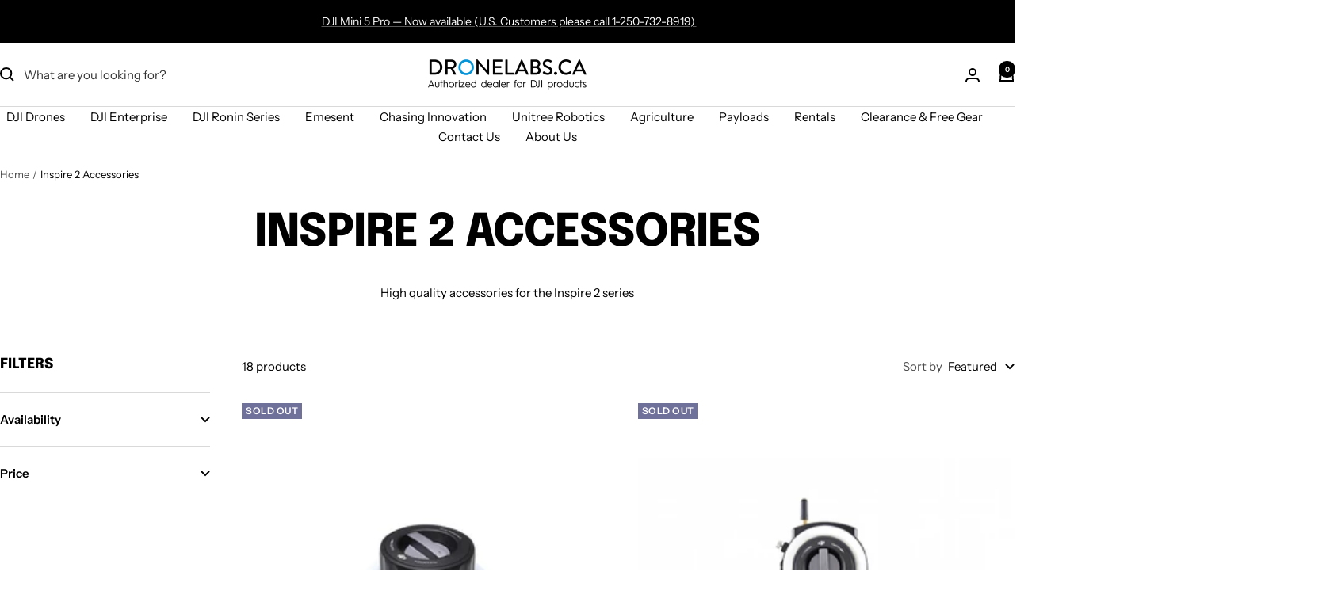

--- FILE ---
content_type: text/html; charset=utf-8
request_url: https://dronelabs.ca/collections/inspire-2-accessories
body_size: 29612
content:
<!doctype html><html class="no-js" lang="en" dir="ltr">
  <head>
    <meta charset="utf-8">
    <meta name="viewport" content="width=device-width, initial-scale=1.0, height=device-height, minimum-scale=1.0, maximum-scale=1.0">
    <meta name="theme-color" content="#ffffff">

    <title>Inspire 2 Accessories</title><meta name="description" content="High quality accessories for the Inspire 2 series"><link rel="canonical" href="https://dronelabs.ca/collections/inspire-2-accessories"><link rel="shortcut icon" href="//dronelabs.ca/cdn/shop/files/ssdgap_8.png?v=1705800916&width=96" type="image/png"><link rel="preconnect" href="https://cdn.shopify.com">
    <link rel="dns-prefetch" href="https://productreviews.shopifycdn.com">
    <link rel="dns-prefetch" href="https://www.google-analytics.com"><link rel="preconnect" href="https://fonts.shopifycdn.com" crossorigin><link rel="preload" as="style" href="//dronelabs.ca/cdn/shop/t/79/assets/theme.css?v=63478811914582994961747082345">
    <link rel="preload" as="script" href="//dronelabs.ca/cdn/shop/t/79/assets/vendor.js?v=32643890569905814191747082345">
    <link rel="preload" as="script" href="//dronelabs.ca/cdn/shop/t/79/assets/theme.js?v=89899053181969659791747082345"><meta property="og:type" content="website">
  <meta property="og:title" content="Inspire 2 Accessories"><meta property="og:description" content="High quality accessories for the Inspire 2 series"><meta property="og:url" content="https://dronelabs.ca/collections/inspire-2-accessories">
<meta property="og:site_name" content="DroneLabs.ca"><meta name="twitter:card" content="summary"><meta name="twitter:title" content="Inspire 2 Accessories">
  <meta name="twitter:description" content="High quality accessories for the Inspire 2 series">
    <script type="application/ld+json">
  {
    "@context": "https://schema.org",
    "@type": "BreadcrumbList",
    "itemListElement": [{
        "@type": "ListItem",
        "position": 1,
        "name": "Home",
        "item": "https://dronelabs.ca"
      },{
            "@type": "ListItem",
            "position": 2,
            "name": "Inspire 2 Accessories",
            "item": "https://dronelabs.ca/collections/inspire-2-accessories"
          }]
  }
</script>
    <link rel="preload" href="//dronelabs.ca/cdn/fonts/epilogue/epilogue_n8.fce680a466ed4f23f54385c46aa2c014c51d421a.woff2" as="font" type="font/woff2" crossorigin><link rel="preload" href="//dronelabs.ca/cdn/fonts/instrument_sans/instrumentsans_n4.db86542ae5e1596dbdb28c279ae6c2086c4c5bfa.woff2" as="font" type="font/woff2" crossorigin><style>
  /* Typography (heading) */
  @font-face {
  font-family: Epilogue;
  font-weight: 800;
  font-style: normal;
  font-display: swap;
  src: url("//dronelabs.ca/cdn/fonts/epilogue/epilogue_n8.fce680a466ed4f23f54385c46aa2c014c51d421a.woff2") format("woff2"),
       url("//dronelabs.ca/cdn/fonts/epilogue/epilogue_n8.2961970d19583d06f062e98ceb588027397f5810.woff") format("woff");
}

@font-face {
  font-family: Epilogue;
  font-weight: 800;
  font-style: italic;
  font-display: swap;
  src: url("//dronelabs.ca/cdn/fonts/epilogue/epilogue_i8.ff761dcfbf0a5437130c88f1b2679b905f7ed608.woff2") format("woff2"),
       url("//dronelabs.ca/cdn/fonts/epilogue/epilogue_i8.e7ca0c6d6c4d73469c08f9b99e243b2e63239caf.woff") format("woff");
}

/* Typography (body) */
  @font-face {
  font-family: "Instrument Sans";
  font-weight: 400;
  font-style: normal;
  font-display: swap;
  src: url("//dronelabs.ca/cdn/fonts/instrument_sans/instrumentsans_n4.db86542ae5e1596dbdb28c279ae6c2086c4c5bfa.woff2") format("woff2"),
       url("//dronelabs.ca/cdn/fonts/instrument_sans/instrumentsans_n4.510f1b081e58d08c30978f465518799851ef6d8b.woff") format("woff");
}

@font-face {
  font-family: "Instrument Sans";
  font-weight: 400;
  font-style: italic;
  font-display: swap;
  src: url("//dronelabs.ca/cdn/fonts/instrument_sans/instrumentsans_i4.028d3c3cd8d085648c808ceb20cd2fd1eb3560e5.woff2") format("woff2"),
       url("//dronelabs.ca/cdn/fonts/instrument_sans/instrumentsans_i4.7e90d82df8dee29a99237cd19cc529d2206706a2.woff") format("woff");
}

@font-face {
  font-family: "Instrument Sans";
  font-weight: 600;
  font-style: normal;
  font-display: swap;
  src: url("//dronelabs.ca/cdn/fonts/instrument_sans/instrumentsans_n6.27dc66245013a6f7f317d383a3cc9a0c347fb42d.woff2") format("woff2"),
       url("//dronelabs.ca/cdn/fonts/instrument_sans/instrumentsans_n6.1a71efbeeb140ec495af80aad612ad55e19e6d0e.woff") format("woff");
}

@font-face {
  font-family: "Instrument Sans";
  font-weight: 600;
  font-style: italic;
  font-display: swap;
  src: url("//dronelabs.ca/cdn/fonts/instrument_sans/instrumentsans_i6.ba8063f6adfa1e7ffe690cc5efa600a1e0a8ec32.woff2") format("woff2"),
       url("//dronelabs.ca/cdn/fonts/instrument_sans/instrumentsans_i6.a5bb29b76a0bb820ddaa9417675a5d0bafaa8c1f.woff") format("woff");
}

:root {--heading-color: 0, 0, 0;
    --text-color: 0, 0, 0;
    --background: 255, 255, 255;
    --secondary-background: 253, 253, 253;
    --border-color: 217, 217, 217;
    --border-color-darker: 153, 153, 153;
    --success-color: 46, 158, 123;
    --success-background: 213, 236, 229;
    --error-color: 222, 42, 42;
    --error-background: 253, 240, 240;
    --primary-button-background: 0, 0, 0;
    --primary-button-text-color: 255, 255, 255;
    --secondary-button-background: 0, 0, 0;
    --secondary-button-text-color: 255, 255, 255;
    --product-star-rating: 246, 164, 41;
    --product-on-sale-accent: 222, 42, 42;
    --product-sold-out-accent: 111, 113, 155;
    --product-custom-label-background: 64, 93, 230;
    --product-custom-label-text-color: 255, 255, 255;
    --product-custom-label-2-background: 243, 255, 52;
    --product-custom-label-2-text-color: 0, 0, 0;
    --product-low-stock-text-color: 222, 42, 42;
    --product-in-stock-text-color: 46, 158, 123;
    --loading-bar-background: 0, 0, 0;

    /* We duplicate some "base" colors as root colors, which is useful to use on drawer elements or popover without. Those should not be overridden to avoid issues */
    --root-heading-color: 0, 0, 0;
    --root-text-color: 0, 0, 0;
    --root-background: 255, 255, 255;
    --root-border-color: 217, 217, 217;
    --root-primary-button-background: 0, 0, 0;
    --root-primary-button-text-color: 255, 255, 255;

    --base-font-size: 15px;
    --heading-font-family: Epilogue, sans-serif;
    --heading-font-weight: 800;
    --heading-font-style: normal;
    --heading-text-transform: uppercase;
    --text-font-family: "Instrument Sans", sans-serif;
    --text-font-weight: 400;
    --text-font-style: normal;
    --text-font-bold-weight: 600;

    /* Typography (font size) */
    --heading-xxsmall-font-size: 11px;
    --heading-xsmall-font-size: 11px;
    --heading-small-font-size: 12px;
    --heading-large-font-size: 36px;
    --heading-h1-font-size: 36px;
    --heading-h2-font-size: 30px;
    --heading-h3-font-size: 26px;
    --heading-h4-font-size: 24px;
    --heading-h5-font-size: 20px;
    --heading-h6-font-size: 16px;

    /* Control the look and feel of the theme by changing radius of various elements */
    --button-border-radius: 0px;
    --block-border-radius: 0px;
    --block-border-radius-reduced: 0px;
    --color-swatch-border-radius: 0px;

    /* Button size */
    --button-height: 48px;
    --button-small-height: 40px;

    /* Form related */
    --form-input-field-height: 48px;
    --form-input-gap: 16px;
    --form-submit-margin: 24px;

    /* Product listing related variables */
    --product-list-block-spacing: 32px;

    /* Video related */
    --play-button-background: 255, 255, 255;
    --play-button-arrow: 0, 0, 0;

    /* RTL support */
    --transform-logical-flip: 1;
    --transform-origin-start: left;
    --transform-origin-end: right;

    /* Other */
    --zoom-cursor-svg-url: url(//dronelabs.ca/cdn/shop/t/79/assets/zoom-cursor.svg?v=160957727165764838921747082345);
    --arrow-right-svg-url: url(//dronelabs.ca/cdn/shop/t/79/assets/arrow-right.svg?v=70871338000329279091747082345);
    --arrow-left-svg-url: url(//dronelabs.ca/cdn/shop/t/79/assets/arrow-left.svg?v=176537643540911574551747082345);

    /* Some useful variables that we can reuse in our CSS. Some explanation are needed for some of them:
       - container-max-width-minus-gutters: represents the container max width without the edge gutters
       - container-outer-width: considering the screen width, represent all the space outside the container
       - container-outer-margin: same as container-outer-width but get set to 0 inside a container
       - container-inner-width: the effective space inside the container (minus gutters)
       - grid-column-width: represents the width of a single column of the grid
       - vertical-breather: this is a variable that defines the global "spacing" between sections, and inside the section
                            to create some "breath" and minimum spacing
     */
    --container-max-width: 1600px;
    --container-gutter: 24px;
    --container-max-width-minus-gutters: calc(var(--container-max-width) - (var(--container-gutter)) * 2);
    --container-outer-width: max(calc((100vw - var(--container-max-width-minus-gutters)) / 2), var(--container-gutter));
    --container-outer-margin: var(--container-outer-width);
    --container-inner-width: calc(100vw - var(--container-outer-width) * 2);

    --grid-column-count: 10;
    --grid-gap: 24px;
    --grid-column-width: calc((100vw - var(--container-outer-width) * 2 - var(--grid-gap) * (var(--grid-column-count) - 1)) / var(--grid-column-count));

    --vertical-breather: 48px;
    --vertical-breather-tight: 48px;

    /* Shopify related variables */
    --payment-terms-background-color: #ffffff;
  }

  @media screen and (min-width: 741px) {
    :root {
      --container-gutter: 40px;
      --grid-column-count: 20;
      --vertical-breather: 64px;
      --vertical-breather-tight: 64px;

      /* Typography (font size) */
      --heading-xsmall-font-size: 12px;
      --heading-small-font-size: 13px;
      --heading-large-font-size: 52px;
      --heading-h1-font-size: 48px;
      --heading-h2-font-size: 38px;
      --heading-h3-font-size: 32px;
      --heading-h4-font-size: 24px;
      --heading-h5-font-size: 20px;
      --heading-h6-font-size: 18px;

      /* Form related */
      --form-input-field-height: 52px;
      --form-submit-margin: 32px;

      /* Button size */
      --button-height: 52px;
      --button-small-height: 44px;
    }
  }

  @media screen and (min-width: 1200px) {
    :root {
      --vertical-breather: 80px;
      --vertical-breather-tight: 64px;
      --product-list-block-spacing: 48px;

      /* Typography */
      --heading-large-font-size: 64px;
      --heading-h1-font-size: 56px;
      --heading-h2-font-size: 48px;
      --heading-h3-font-size: 36px;
      --heading-h4-font-size: 30px;
      --heading-h5-font-size: 24px;
      --heading-h6-font-size: 18px;
    }
  }

  @media screen and (min-width: 1600px) {
    :root {
      --vertical-breather: 90px;
      --vertical-breather-tight: 64px;
    }
  }
</style>
    <script>
  // This allows to expose several variables to the global scope, to be used in scripts
  window.themeVariables = {
    settings: {
      direction: "ltr",
      pageType: "collection",
      cartCount: 0,
      moneyFormat: "${{amount}}",
      moneyWithCurrencyFormat: "${{amount}} CAD",
      showVendor: false,
      discountMode: "saving",
      currencyCodeEnabled: false,
      cartType: "message",
      cartCurrency: "CAD",
      mobileZoomFactor: 2.5
    },

    routes: {
      host: "dronelabs.ca",
      rootUrl: "\/",
      rootUrlWithoutSlash: '',
      cartUrl: "\/cart",
      cartAddUrl: "\/cart\/add",
      cartChangeUrl: "\/cart\/change",
      searchUrl: "\/search",
      predictiveSearchUrl: "\/search\/suggest",
      productRecommendationsUrl: "\/recommendations\/products"
    },

    strings: {
      accessibilityDelete: "Delete",
      accessibilityClose: "Close",
      collectionSoldOut: "Sold out",
      collectionDiscount: "Save @savings@",
      productSalePrice: "Sale price",
      productRegularPrice: "Regular price",
      productFormUnavailable: "Unavailable",
      productFormSoldOut: "Sold out",
      productFormPreOrder: "Pre-order",
      productFormAddToCart: "Add to cart",
      searchNoResults: "No results could be found.",
      searchNewSearch: "New search",
      searchProducts: "Products",
      searchArticles: "Journal",
      searchPages: "Pages",
      searchCollections: "Collections",
      cartViewCart: "View cart",
      cartItemAdded: "Item added to your cart!",
      cartItemAddedShort: "Added to your cart!",
      cartAddOrderNote: "Add order note",
      cartEditOrderNote: "Edit order note",
      shippingEstimatorNoResults: "Sorry, we do not ship to your address.",
      shippingEstimatorOneResult: "There is one shipping rate for your address:",
      shippingEstimatorMultipleResults: "There are several shipping rates for your address:",
      shippingEstimatorError: "One or more error occurred while retrieving shipping rates:"
    },

    libs: {
      flickity: "\/\/dronelabs.ca\/cdn\/shop\/t\/79\/assets\/flickity.js?v=176646718982628074891747082345",
      photoswipe: "\/\/dronelabs.ca\/cdn\/shop\/t\/79\/assets\/photoswipe.js?v=132268647426145925301747082345",
      qrCode: "\/\/dronelabs.ca\/cdn\/shopifycloud\/storefront\/assets\/themes_support\/vendor\/qrcode-3f2b403b.js"
    },

    breakpoints: {
      phone: 'screen and (max-width: 740px)',
      tablet: 'screen and (min-width: 741px) and (max-width: 999px)',
      tabletAndUp: 'screen and (min-width: 741px)',
      pocket: 'screen and (max-width: 999px)',
      lap: 'screen and (min-width: 1000px) and (max-width: 1199px)',
      lapAndUp: 'screen and (min-width: 1000px)',
      desktop: 'screen and (min-width: 1200px)',
      wide: 'screen and (min-width: 1400px)'
    }
  };

  window.addEventListener('pageshow', async () => {
    const cartContent = await (await fetch(`${window.themeVariables.routes.cartUrl}.js`, {cache: 'reload'})).json();
    document.documentElement.dispatchEvent(new CustomEvent('cart:refresh', {detail: {cart: cartContent}}));
  });

  if ('noModule' in HTMLScriptElement.prototype) {
    // Old browsers (like IE) that does not support module will be considered as if not executing JS at all
    document.documentElement.className = document.documentElement.className.replace('no-js', 'js');

    requestAnimationFrame(() => {
      const viewportHeight = (window.visualViewport ? window.visualViewport.height : document.documentElement.clientHeight);
      document.documentElement.style.setProperty('--window-height',viewportHeight + 'px');
    });
  }</script>

    <link rel="stylesheet" href="//dronelabs.ca/cdn/shop/t/79/assets/theme.css?v=63478811914582994961747082345">

    <script src="//dronelabs.ca/cdn/shop/t/79/assets/vendor.js?v=32643890569905814191747082345" defer></script>
    <script src="//dronelabs.ca/cdn/shop/t/79/assets/theme.js?v=89899053181969659791747082345" defer></script>
    <script src="//dronelabs.ca/cdn/shop/t/79/assets/custom.js?v=167639537848865775061747082345" defer></script>

    <script>window.performance && window.performance.mark && window.performance.mark('shopify.content_for_header.start');</script><meta id="shopify-digital-wallet" name="shopify-digital-wallet" content="/9390548/digital_wallets/dialog">
<meta name="shopify-checkout-api-token" content="8bcde374c92dc2048c1b17525229192b">
<meta id="in-context-paypal-metadata" data-shop-id="9390548" data-venmo-supported="false" data-environment="production" data-locale="en_US" data-paypal-v4="true" data-currency="CAD">
<link rel="alternate" type="application/atom+xml" title="Feed" href="/collections/inspire-2-accessories.atom" />
<link rel="alternate" type="application/json+oembed" href="https://dronelabs.ca/collections/inspire-2-accessories.oembed">
<script async="async" src="/checkouts/internal/preloads.js?locale=en-CA"></script>
<link rel="preconnect" href="https://shop.app" crossorigin="anonymous">
<script async="async" src="https://shop.app/checkouts/internal/preloads.js?locale=en-CA&shop_id=9390548" crossorigin="anonymous"></script>
<script id="shopify-features" type="application/json">{"accessToken":"8bcde374c92dc2048c1b17525229192b","betas":["rich-media-storefront-analytics"],"domain":"dronelabs.ca","predictiveSearch":true,"shopId":9390548,"locale":"en"}</script>
<script>var Shopify = Shopify || {};
Shopify.shop = "anis-training-store.myshopify.com";
Shopify.locale = "en";
Shopify.currency = {"active":"CAD","rate":"1.0"};
Shopify.country = "CA";
Shopify.theme = {"name":"Mav 4 Launch - 2025","id":163972087864,"schema_name":"Focal","schema_version":"12.5.0","theme_store_id":714,"role":"main"};
Shopify.theme.handle = "null";
Shopify.theme.style = {"id":null,"handle":null};
Shopify.cdnHost = "dronelabs.ca/cdn";
Shopify.routes = Shopify.routes || {};
Shopify.routes.root = "/";</script>
<script type="module">!function(o){(o.Shopify=o.Shopify||{}).modules=!0}(window);</script>
<script>!function(o){function n(){var o=[];function n(){o.push(Array.prototype.slice.apply(arguments))}return n.q=o,n}var t=o.Shopify=o.Shopify||{};t.loadFeatures=n(),t.autoloadFeatures=n()}(window);</script>
<script>
  window.ShopifyPay = window.ShopifyPay || {};
  window.ShopifyPay.apiHost = "shop.app\/pay";
  window.ShopifyPay.redirectState = null;
</script>
<script id="shop-js-analytics" type="application/json">{"pageType":"collection"}</script>
<script defer="defer" async type="module" src="//dronelabs.ca/cdn/shopifycloud/shop-js/modules/v2/client.init-shop-cart-sync_C5BV16lS.en.esm.js"></script>
<script defer="defer" async type="module" src="//dronelabs.ca/cdn/shopifycloud/shop-js/modules/v2/chunk.common_CygWptCX.esm.js"></script>
<script type="module">
  await import("//dronelabs.ca/cdn/shopifycloud/shop-js/modules/v2/client.init-shop-cart-sync_C5BV16lS.en.esm.js");
await import("//dronelabs.ca/cdn/shopifycloud/shop-js/modules/v2/chunk.common_CygWptCX.esm.js");

  window.Shopify.SignInWithShop?.initShopCartSync?.({"fedCMEnabled":true,"windoidEnabled":true});

</script>
<script>
  window.Shopify = window.Shopify || {};
  if (!window.Shopify.featureAssets) window.Shopify.featureAssets = {};
  window.Shopify.featureAssets['shop-js'] = {"shop-cart-sync":["modules/v2/client.shop-cart-sync_ZFArdW7E.en.esm.js","modules/v2/chunk.common_CygWptCX.esm.js"],"init-fed-cm":["modules/v2/client.init-fed-cm_CmiC4vf6.en.esm.js","modules/v2/chunk.common_CygWptCX.esm.js"],"shop-button":["modules/v2/client.shop-button_tlx5R9nI.en.esm.js","modules/v2/chunk.common_CygWptCX.esm.js"],"shop-cash-offers":["modules/v2/client.shop-cash-offers_DOA2yAJr.en.esm.js","modules/v2/chunk.common_CygWptCX.esm.js","modules/v2/chunk.modal_D71HUcav.esm.js"],"init-windoid":["modules/v2/client.init-windoid_sURxWdc1.en.esm.js","modules/v2/chunk.common_CygWptCX.esm.js"],"shop-toast-manager":["modules/v2/client.shop-toast-manager_ClPi3nE9.en.esm.js","modules/v2/chunk.common_CygWptCX.esm.js"],"init-shop-email-lookup-coordinator":["modules/v2/client.init-shop-email-lookup-coordinator_B8hsDcYM.en.esm.js","modules/v2/chunk.common_CygWptCX.esm.js"],"init-shop-cart-sync":["modules/v2/client.init-shop-cart-sync_C5BV16lS.en.esm.js","modules/v2/chunk.common_CygWptCX.esm.js"],"avatar":["modules/v2/client.avatar_BTnouDA3.en.esm.js"],"pay-button":["modules/v2/client.pay-button_FdsNuTd3.en.esm.js","modules/v2/chunk.common_CygWptCX.esm.js"],"init-customer-accounts":["modules/v2/client.init-customer-accounts_DxDtT_ad.en.esm.js","modules/v2/client.shop-login-button_C5VAVYt1.en.esm.js","modules/v2/chunk.common_CygWptCX.esm.js","modules/v2/chunk.modal_D71HUcav.esm.js"],"init-shop-for-new-customer-accounts":["modules/v2/client.init-shop-for-new-customer-accounts_ChsxoAhi.en.esm.js","modules/v2/client.shop-login-button_C5VAVYt1.en.esm.js","modules/v2/chunk.common_CygWptCX.esm.js","modules/v2/chunk.modal_D71HUcav.esm.js"],"shop-login-button":["modules/v2/client.shop-login-button_C5VAVYt1.en.esm.js","modules/v2/chunk.common_CygWptCX.esm.js","modules/v2/chunk.modal_D71HUcav.esm.js"],"init-customer-accounts-sign-up":["modules/v2/client.init-customer-accounts-sign-up_CPSyQ0Tj.en.esm.js","modules/v2/client.shop-login-button_C5VAVYt1.en.esm.js","modules/v2/chunk.common_CygWptCX.esm.js","modules/v2/chunk.modal_D71HUcav.esm.js"],"shop-follow-button":["modules/v2/client.shop-follow-button_Cva4Ekp9.en.esm.js","modules/v2/chunk.common_CygWptCX.esm.js","modules/v2/chunk.modal_D71HUcav.esm.js"],"checkout-modal":["modules/v2/client.checkout-modal_BPM8l0SH.en.esm.js","modules/v2/chunk.common_CygWptCX.esm.js","modules/v2/chunk.modal_D71HUcav.esm.js"],"lead-capture":["modules/v2/client.lead-capture_Bi8yE_yS.en.esm.js","modules/v2/chunk.common_CygWptCX.esm.js","modules/v2/chunk.modal_D71HUcav.esm.js"],"shop-login":["modules/v2/client.shop-login_D6lNrXab.en.esm.js","modules/v2/chunk.common_CygWptCX.esm.js","modules/v2/chunk.modal_D71HUcav.esm.js"],"payment-terms":["modules/v2/client.payment-terms_CZxnsJam.en.esm.js","modules/v2/chunk.common_CygWptCX.esm.js","modules/v2/chunk.modal_D71HUcav.esm.js"]};
</script>
<script id="__st">var __st={"a":9390548,"offset":-28800,"reqid":"c4bb491f-1e48-49c9-be38-010dd0815754-1768721835","pageurl":"dronelabs.ca\/collections\/inspire-2-accessories","u":"4ae7a1cb8a3b","p":"collection","rtyp":"collection","rid":354509842};</script>
<script>window.ShopifyPaypalV4VisibilityTracking = true;</script>
<script id="captcha-bootstrap">!function(){'use strict';const t='contact',e='account',n='new_comment',o=[[t,t],['blogs',n],['comments',n],[t,'customer']],c=[[e,'customer_login'],[e,'guest_login'],[e,'recover_customer_password'],[e,'create_customer']],r=t=>t.map((([t,e])=>`form[action*='/${t}']:not([data-nocaptcha='true']) input[name='form_type'][value='${e}']`)).join(','),a=t=>()=>t?[...document.querySelectorAll(t)].map((t=>t.form)):[];function s(){const t=[...o],e=r(t);return a(e)}const i='password',u='form_key',d=['recaptcha-v3-token','g-recaptcha-response','h-captcha-response',i],f=()=>{try{return window.sessionStorage}catch{return}},m='__shopify_v',_=t=>t.elements[u];function p(t,e,n=!1){try{const o=window.sessionStorage,c=JSON.parse(o.getItem(e)),{data:r}=function(t){const{data:e,action:n}=t;return t[m]||n?{data:e,action:n}:{data:t,action:n}}(c);for(const[e,n]of Object.entries(r))t.elements[e]&&(t.elements[e].value=n);n&&o.removeItem(e)}catch(o){console.error('form repopulation failed',{error:o})}}const l='form_type',E='cptcha';function T(t){t.dataset[E]=!0}const w=window,h=w.document,L='Shopify',v='ce_forms',y='captcha';let A=!1;((t,e)=>{const n=(g='f06e6c50-85a8-45c8-87d0-21a2b65856fe',I='https://cdn.shopify.com/shopifycloud/storefront-forms-hcaptcha/ce_storefront_forms_captcha_hcaptcha.v1.5.2.iife.js',D={infoText:'Protected by hCaptcha',privacyText:'Privacy',termsText:'Terms'},(t,e,n)=>{const o=w[L][v],c=o.bindForm;if(c)return c(t,g,e,D).then(n);var r;o.q.push([[t,g,e,D],n]),r=I,A||(h.body.append(Object.assign(h.createElement('script'),{id:'captcha-provider',async:!0,src:r})),A=!0)});var g,I,D;w[L]=w[L]||{},w[L][v]=w[L][v]||{},w[L][v].q=[],w[L][y]=w[L][y]||{},w[L][y].protect=function(t,e){n(t,void 0,e),T(t)},Object.freeze(w[L][y]),function(t,e,n,w,h,L){const[v,y,A,g]=function(t,e,n){const i=e?o:[],u=t?c:[],d=[...i,...u],f=r(d),m=r(i),_=r(d.filter((([t,e])=>n.includes(e))));return[a(f),a(m),a(_),s()]}(w,h,L),I=t=>{const e=t.target;return e instanceof HTMLFormElement?e:e&&e.form},D=t=>v().includes(t);t.addEventListener('submit',(t=>{const e=I(t);if(!e)return;const n=D(e)&&!e.dataset.hcaptchaBound&&!e.dataset.recaptchaBound,o=_(e),c=g().includes(e)&&(!o||!o.value);(n||c)&&t.preventDefault(),c&&!n&&(function(t){try{if(!f())return;!function(t){const e=f();if(!e)return;const n=_(t);if(!n)return;const o=n.value;o&&e.removeItem(o)}(t);const e=Array.from(Array(32),(()=>Math.random().toString(36)[2])).join('');!function(t,e){_(t)||t.append(Object.assign(document.createElement('input'),{type:'hidden',name:u})),t.elements[u].value=e}(t,e),function(t,e){const n=f();if(!n)return;const o=[...t.querySelectorAll(`input[type='${i}']`)].map((({name:t})=>t)),c=[...d,...o],r={};for(const[a,s]of new FormData(t).entries())c.includes(a)||(r[a]=s);n.setItem(e,JSON.stringify({[m]:1,action:t.action,data:r}))}(t,e)}catch(e){console.error('failed to persist form',e)}}(e),e.submit())}));const S=(t,e)=>{t&&!t.dataset[E]&&(n(t,e.some((e=>e===t))),T(t))};for(const o of['focusin','change'])t.addEventListener(o,(t=>{const e=I(t);D(e)&&S(e,y())}));const B=e.get('form_key'),M=e.get(l),P=B&&M;t.addEventListener('DOMContentLoaded',(()=>{const t=y();if(P)for(const e of t)e.elements[l].value===M&&p(e,B);[...new Set([...A(),...v().filter((t=>'true'===t.dataset.shopifyCaptcha))])].forEach((e=>S(e,t)))}))}(h,new URLSearchParams(w.location.search),n,t,e,['guest_login'])})(!0,!0)}();</script>
<script integrity="sha256-4kQ18oKyAcykRKYeNunJcIwy7WH5gtpwJnB7kiuLZ1E=" data-source-attribution="shopify.loadfeatures" defer="defer" src="//dronelabs.ca/cdn/shopifycloud/storefront/assets/storefront/load_feature-a0a9edcb.js" crossorigin="anonymous"></script>
<script crossorigin="anonymous" defer="defer" src="//dronelabs.ca/cdn/shopifycloud/storefront/assets/shopify_pay/storefront-65b4c6d7.js?v=20250812"></script>
<script data-source-attribution="shopify.dynamic_checkout.dynamic.init">var Shopify=Shopify||{};Shopify.PaymentButton=Shopify.PaymentButton||{isStorefrontPortableWallets:!0,init:function(){window.Shopify.PaymentButton.init=function(){};var t=document.createElement("script");t.src="https://dronelabs.ca/cdn/shopifycloud/portable-wallets/latest/portable-wallets.en.js",t.type="module",document.head.appendChild(t)}};
</script>
<script data-source-attribution="shopify.dynamic_checkout.buyer_consent">
  function portableWalletsHideBuyerConsent(e){var t=document.getElementById("shopify-buyer-consent"),n=document.getElementById("shopify-subscription-policy-button");t&&n&&(t.classList.add("hidden"),t.setAttribute("aria-hidden","true"),n.removeEventListener("click",e))}function portableWalletsShowBuyerConsent(e){var t=document.getElementById("shopify-buyer-consent"),n=document.getElementById("shopify-subscription-policy-button");t&&n&&(t.classList.remove("hidden"),t.removeAttribute("aria-hidden"),n.addEventListener("click",e))}window.Shopify?.PaymentButton&&(window.Shopify.PaymentButton.hideBuyerConsent=portableWalletsHideBuyerConsent,window.Shopify.PaymentButton.showBuyerConsent=portableWalletsShowBuyerConsent);
</script>
<script data-source-attribution="shopify.dynamic_checkout.cart.bootstrap">document.addEventListener("DOMContentLoaded",(function(){function t(){return document.querySelector("shopify-accelerated-checkout-cart, shopify-accelerated-checkout")}if(t())Shopify.PaymentButton.init();else{new MutationObserver((function(e,n){t()&&(Shopify.PaymentButton.init(),n.disconnect())})).observe(document.body,{childList:!0,subtree:!0})}}));
</script>
<link id="shopify-accelerated-checkout-styles" rel="stylesheet" media="screen" href="https://dronelabs.ca/cdn/shopifycloud/portable-wallets/latest/accelerated-checkout-backwards-compat.css" crossorigin="anonymous">
<style id="shopify-accelerated-checkout-cart">
        #shopify-buyer-consent {
  margin-top: 1em;
  display: inline-block;
  width: 100%;
}

#shopify-buyer-consent.hidden {
  display: none;
}

#shopify-subscription-policy-button {
  background: none;
  border: none;
  padding: 0;
  text-decoration: underline;
  font-size: inherit;
  cursor: pointer;
}

#shopify-subscription-policy-button::before {
  box-shadow: none;
}

      </style>

<script>window.performance && window.performance.mark && window.performance.mark('shopify.content_for_header.end');</script>
  <link href="https://monorail-edge.shopifysvc.com" rel="dns-prefetch">
<script>(function(){if ("sendBeacon" in navigator && "performance" in window) {try {var session_token_from_headers = performance.getEntriesByType('navigation')[0].serverTiming.find(x => x.name == '_s').description;} catch {var session_token_from_headers = undefined;}var session_cookie_matches = document.cookie.match(/_shopify_s=([^;]*)/);var session_token_from_cookie = session_cookie_matches && session_cookie_matches.length === 2 ? session_cookie_matches[1] : "";var session_token = session_token_from_headers || session_token_from_cookie || "";function handle_abandonment_event(e) {var entries = performance.getEntries().filter(function(entry) {return /monorail-edge.shopifysvc.com/.test(entry.name);});if (!window.abandonment_tracked && entries.length === 0) {window.abandonment_tracked = true;var currentMs = Date.now();var navigation_start = performance.timing.navigationStart;var payload = {shop_id: 9390548,url: window.location.href,navigation_start,duration: currentMs - navigation_start,session_token,page_type: "collection"};window.navigator.sendBeacon("https://monorail-edge.shopifysvc.com/v1/produce", JSON.stringify({schema_id: "online_store_buyer_site_abandonment/1.1",payload: payload,metadata: {event_created_at_ms: currentMs,event_sent_at_ms: currentMs}}));}}window.addEventListener('pagehide', handle_abandonment_event);}}());</script>
<script id="web-pixels-manager-setup">(function e(e,d,r,n,o){if(void 0===o&&(o={}),!Boolean(null===(a=null===(i=window.Shopify)||void 0===i?void 0:i.analytics)||void 0===a?void 0:a.replayQueue)){var i,a;window.Shopify=window.Shopify||{};var t=window.Shopify;t.analytics=t.analytics||{};var s=t.analytics;s.replayQueue=[],s.publish=function(e,d,r){return s.replayQueue.push([e,d,r]),!0};try{self.performance.mark("wpm:start")}catch(e){}var l=function(){var e={modern:/Edge?\/(1{2}[4-9]|1[2-9]\d|[2-9]\d{2}|\d{4,})\.\d+(\.\d+|)|Firefox\/(1{2}[4-9]|1[2-9]\d|[2-9]\d{2}|\d{4,})\.\d+(\.\d+|)|Chrom(ium|e)\/(9{2}|\d{3,})\.\d+(\.\d+|)|(Maci|X1{2}).+ Version\/(15\.\d+|(1[6-9]|[2-9]\d|\d{3,})\.\d+)([,.]\d+|)( \(\w+\)|)( Mobile\/\w+|) Safari\/|Chrome.+OPR\/(9{2}|\d{3,})\.\d+\.\d+|(CPU[ +]OS|iPhone[ +]OS|CPU[ +]iPhone|CPU IPhone OS|CPU iPad OS)[ +]+(15[._]\d+|(1[6-9]|[2-9]\d|\d{3,})[._]\d+)([._]\d+|)|Android:?[ /-](13[3-9]|1[4-9]\d|[2-9]\d{2}|\d{4,})(\.\d+|)(\.\d+|)|Android.+Firefox\/(13[5-9]|1[4-9]\d|[2-9]\d{2}|\d{4,})\.\d+(\.\d+|)|Android.+Chrom(ium|e)\/(13[3-9]|1[4-9]\d|[2-9]\d{2}|\d{4,})\.\d+(\.\d+|)|SamsungBrowser\/([2-9]\d|\d{3,})\.\d+/,legacy:/Edge?\/(1[6-9]|[2-9]\d|\d{3,})\.\d+(\.\d+|)|Firefox\/(5[4-9]|[6-9]\d|\d{3,})\.\d+(\.\d+|)|Chrom(ium|e)\/(5[1-9]|[6-9]\d|\d{3,})\.\d+(\.\d+|)([\d.]+$|.*Safari\/(?![\d.]+ Edge\/[\d.]+$))|(Maci|X1{2}).+ Version\/(10\.\d+|(1[1-9]|[2-9]\d|\d{3,})\.\d+)([,.]\d+|)( \(\w+\)|)( Mobile\/\w+|) Safari\/|Chrome.+OPR\/(3[89]|[4-9]\d|\d{3,})\.\d+\.\d+|(CPU[ +]OS|iPhone[ +]OS|CPU[ +]iPhone|CPU IPhone OS|CPU iPad OS)[ +]+(10[._]\d+|(1[1-9]|[2-9]\d|\d{3,})[._]\d+)([._]\d+|)|Android:?[ /-](13[3-9]|1[4-9]\d|[2-9]\d{2}|\d{4,})(\.\d+|)(\.\d+|)|Mobile Safari.+OPR\/([89]\d|\d{3,})\.\d+\.\d+|Android.+Firefox\/(13[5-9]|1[4-9]\d|[2-9]\d{2}|\d{4,})\.\d+(\.\d+|)|Android.+Chrom(ium|e)\/(13[3-9]|1[4-9]\d|[2-9]\d{2}|\d{4,})\.\d+(\.\d+|)|Android.+(UC? ?Browser|UCWEB|U3)[ /]?(15\.([5-9]|\d{2,})|(1[6-9]|[2-9]\d|\d{3,})\.\d+)\.\d+|SamsungBrowser\/(5\.\d+|([6-9]|\d{2,})\.\d+)|Android.+MQ{2}Browser\/(14(\.(9|\d{2,})|)|(1[5-9]|[2-9]\d|\d{3,})(\.\d+|))(\.\d+|)|K[Aa][Ii]OS\/(3\.\d+|([4-9]|\d{2,})\.\d+)(\.\d+|)/},d=e.modern,r=e.legacy,n=navigator.userAgent;return n.match(d)?"modern":n.match(r)?"legacy":"unknown"}(),u="modern"===l?"modern":"legacy",c=(null!=n?n:{modern:"",legacy:""})[u],f=function(e){return[e.baseUrl,"/wpm","/b",e.hashVersion,"modern"===e.buildTarget?"m":"l",".js"].join("")}({baseUrl:d,hashVersion:r,buildTarget:u}),m=function(e){var d=e.version,r=e.bundleTarget,n=e.surface,o=e.pageUrl,i=e.monorailEndpoint;return{emit:function(e){var a=e.status,t=e.errorMsg,s=(new Date).getTime(),l=JSON.stringify({metadata:{event_sent_at_ms:s},events:[{schema_id:"web_pixels_manager_load/3.1",payload:{version:d,bundle_target:r,page_url:o,status:a,surface:n,error_msg:t},metadata:{event_created_at_ms:s}}]});if(!i)return console&&console.warn&&console.warn("[Web Pixels Manager] No Monorail endpoint provided, skipping logging."),!1;try{return self.navigator.sendBeacon.bind(self.navigator)(i,l)}catch(e){}var u=new XMLHttpRequest;try{return u.open("POST",i,!0),u.setRequestHeader("Content-Type","text/plain"),u.send(l),!0}catch(e){return console&&console.warn&&console.warn("[Web Pixels Manager] Got an unhandled error while logging to Monorail."),!1}}}}({version:r,bundleTarget:l,surface:e.surface,pageUrl:self.location.href,monorailEndpoint:e.monorailEndpoint});try{o.browserTarget=l,function(e){var d=e.src,r=e.async,n=void 0===r||r,o=e.onload,i=e.onerror,a=e.sri,t=e.scriptDataAttributes,s=void 0===t?{}:t,l=document.createElement("script"),u=document.querySelector("head"),c=document.querySelector("body");if(l.async=n,l.src=d,a&&(l.integrity=a,l.crossOrigin="anonymous"),s)for(var f in s)if(Object.prototype.hasOwnProperty.call(s,f))try{l.dataset[f]=s[f]}catch(e){}if(o&&l.addEventListener("load",o),i&&l.addEventListener("error",i),u)u.appendChild(l);else{if(!c)throw new Error("Did not find a head or body element to append the script");c.appendChild(l)}}({src:f,async:!0,onload:function(){if(!function(){var e,d;return Boolean(null===(d=null===(e=window.Shopify)||void 0===e?void 0:e.analytics)||void 0===d?void 0:d.initialized)}()){var d=window.webPixelsManager.init(e)||void 0;if(d){var r=window.Shopify.analytics;r.replayQueue.forEach((function(e){var r=e[0],n=e[1],o=e[2];d.publishCustomEvent(r,n,o)})),r.replayQueue=[],r.publish=d.publishCustomEvent,r.visitor=d.visitor,r.initialized=!0}}},onerror:function(){return m.emit({status:"failed",errorMsg:"".concat(f," has failed to load")})},sri:function(e){var d=/^sha384-[A-Za-z0-9+/=]+$/;return"string"==typeof e&&d.test(e)}(c)?c:"",scriptDataAttributes:o}),m.emit({status:"loading"})}catch(e){m.emit({status:"failed",errorMsg:(null==e?void 0:e.message)||"Unknown error"})}}})({shopId: 9390548,storefrontBaseUrl: "https://dronelabs.ca",extensionsBaseUrl: "https://extensions.shopifycdn.com/cdn/shopifycloud/web-pixels-manager",monorailEndpoint: "https://monorail-edge.shopifysvc.com/unstable/produce_batch",surface: "storefront-renderer",enabledBetaFlags: ["2dca8a86"],webPixelsConfigList: [{"id":"37257272","eventPayloadVersion":"v1","runtimeContext":"LAX","scriptVersion":"1","type":"CUSTOM","privacyPurposes":["ANALYTICS"],"name":"Google Analytics tag (migrated)"},{"id":"shopify-app-pixel","configuration":"{}","eventPayloadVersion":"v1","runtimeContext":"STRICT","scriptVersion":"0450","apiClientId":"shopify-pixel","type":"APP","privacyPurposes":["ANALYTICS","MARKETING"]},{"id":"shopify-custom-pixel","eventPayloadVersion":"v1","runtimeContext":"LAX","scriptVersion":"0450","apiClientId":"shopify-pixel","type":"CUSTOM","privacyPurposes":["ANALYTICS","MARKETING"]}],isMerchantRequest: false,initData: {"shop":{"name":"DroneLabs.ca","paymentSettings":{"currencyCode":"CAD"},"myshopifyDomain":"anis-training-store.myshopify.com","countryCode":"CA","storefrontUrl":"https:\/\/dronelabs.ca"},"customer":null,"cart":null,"checkout":null,"productVariants":[],"purchasingCompany":null},},"https://dronelabs.ca/cdn","fcfee988w5aeb613cpc8e4bc33m6693e112",{"modern":"","legacy":""},{"shopId":"9390548","storefrontBaseUrl":"https:\/\/dronelabs.ca","extensionBaseUrl":"https:\/\/extensions.shopifycdn.com\/cdn\/shopifycloud\/web-pixels-manager","surface":"storefront-renderer","enabledBetaFlags":"[\"2dca8a86\"]","isMerchantRequest":"false","hashVersion":"fcfee988w5aeb613cpc8e4bc33m6693e112","publish":"custom","events":"[[\"page_viewed\",{}],[\"collection_viewed\",{\"collection\":{\"id\":\"354509842\",\"title\":\"Inspire 2 Accessories\",\"productVariants\":[{\"price\":{\"amount\":471.0,\"currencyCode\":\"CAD\"},\"product\":{\"title\":\"DJI Focus Handwheel 2\",\"vendor\":\"DJI\",\"id\":\"9771279890\",\"untranslatedTitle\":\"DJI Focus Handwheel 2\",\"url\":\"\/products\/dji-focus-handwheel-2\",\"type\":\"Inspire 2 Accessories\"},\"id\":\"36409582866\",\"image\":{\"src\":\"\/\/dronelabs.ca\/cdn\/shop\/products\/medium_34e33702-f638-4d9d-b9c0-fa052553e127.jpg?v=1527083705\"},\"sku\":\"\",\"title\":\"Default Title\",\"untranslatedTitle\":\"Default Title\"},{\"price\":{\"amount\":0.0,\"currencyCode\":\"CAD\"},\"product\":{\"title\":\"DJI Focus for Inspire 2 (1.2m Adaptor Cable)\",\"vendor\":\"DJI\",\"id\":\"8479942418\",\"untranslatedTitle\":\"DJI Focus for Inspire 2 (1.2m Adaptor Cable)\",\"url\":\"\/products\/dji-focus-for-inspire-2-1-2m-adaptor-cable\",\"type\":\"Inspire 2 Accessories\"},\"id\":\"28125593234\",\"image\":{\"src\":\"\/\/dronelabs.ca\/cdn\/shop\/products\/large_1_120bb9b1-31cc-403a-9d52-ead88aa6b5d6.jpg?v=1527083686\"},\"sku\":\"\",\"title\":\"Default Title\",\"untranslatedTitle\":\"Default Title\"},{\"price\":{\"amount\":259.0,\"currencyCode\":\"CAD\"},\"product\":{\"title\":\"Inspire 2 - TB50 Intelligent Flight Battery\",\"vendor\":\"DJI\",\"id\":\"8479809362\",\"untranslatedTitle\":\"Inspire 2 - TB50 Intelligent Flight Battery\",\"url\":\"\/products\/inspire-2-tb50-intelligent-flight-battery\",\"type\":\"Inspire 2 Accessories\"},\"id\":\"28124825298\",\"image\":{\"src\":\"\/\/dronelabs.ca\/cdn\/shop\/products\/large_29c68fea-3210-4215-82b1-38d4c1f3c958.png?v=1496768713\"},\"sku\":\"\",\"title\":\"Default Title\",\"untranslatedTitle\":\"Default Title\"},{\"price\":{\"amount\":139.0,\"currencyCode\":\"CAD\"},\"product\":{\"title\":\"Inspire 2 - Intelligent Flight Battery Charging Hub\",\"vendor\":\"DJI\",\"id\":\"8479910290\",\"untranslatedTitle\":\"Inspire 2 - Intelligent Flight Battery Charging Hub\",\"url\":\"\/products\/inspire-2-intelligent-flight-battery-charging-hub\",\"type\":\"Inspire 2 Accessories\"},\"id\":\"28125425106\",\"image\":{\"src\":\"\/\/dronelabs.ca\/cdn\/shop\/products\/large_5f292407-1582-4bef-a692-8a7f088c749d.jpg?v=1496768728\"},\"sku\":\"\",\"title\":\"Default Title\",\"untranslatedTitle\":\"Default Title\"},{\"price\":{\"amount\":779.0,\"currencyCode\":\"CAD\"},\"product\":{\"title\":\"Inspire 2 - Remote Controller\",\"vendor\":\"DJI\",\"id\":\"8479928146\",\"untranslatedTitle\":\"Inspire 2 - Remote Controller\",\"url\":\"\/products\/inspire-2-remote-controller\",\"type\":\"Inspire 2 Accessories\"},\"id\":\"28125519826\",\"image\":{\"src\":\"\/\/dronelabs.ca\/cdn\/shop\/products\/Inspire-2-remote-controller-dronelabs1.jpg?v=1643004684\"},\"sku\":\"\",\"title\":\"Default Title\",\"untranslatedTitle\":\"Default Title\"},{\"price\":{\"amount\":98.0,\"currencyCode\":\"CAD\"},\"product\":{\"title\":\"Inspire 2\/Ronin  180W Power Adaptor (without AC cable)\",\"vendor\":\"DJI\",\"id\":\"8479903762\",\"untranslatedTitle\":\"Inspire 2\/Ronin  180W Power Adaptor (without AC cable)\",\"url\":\"\/products\/inspire-2-180w-power-adaptor-without-ac-cable\",\"type\":\"Inspire 2 Accessories\"},\"id\":\"28125385938\",\"image\":{\"src\":\"\/\/dronelabs.ca\/cdn\/shop\/products\/large_804e42dc-1e4a-4765-8005-151a29585e56.jpg?v=1496769923\"},\"sku\":\"\",\"title\":\"Default Title\",\"untranslatedTitle\":\"Default Title\"},{\"price\":{\"amount\":530.0,\"currencyCode\":\"CAD\"},\"product\":{\"title\":\"DJI Focus Handwheel for Inspire 2 (0.3m Adapter Cable)\",\"vendor\":\"DJI\",\"id\":\"8479957842\",\"untranslatedTitle\":\"DJI Focus Handwheel for Inspire 2 (0.3m Adapter Cable)\",\"url\":\"\/products\/dji-focus-handwheel-for-inspire-2-0-3m-adapter-cable\",\"type\":\"Inspire 2 Accessories\"},\"id\":\"28125645906\",\"image\":{\"src\":\"\/\/dronelabs.ca\/cdn\/shop\/products\/large______0.3_____1.jpg?v=1527083713\"},\"sku\":\"\",\"title\":\"Default Title\",\"untranslatedTitle\":\"Default Title\"},{\"price\":{\"amount\":530.0,\"currencyCode\":\"CAD\"},\"product\":{\"title\":\"DJI Focus Handwheel for Inspire 2 (1.2m Adaptor Cable)\",\"vendor\":\"DJI\",\"id\":\"8479967954\",\"untranslatedTitle\":\"DJI Focus Handwheel for Inspire 2 (1.2m Adaptor Cable)\",\"url\":\"\/products\/dji-focus-handwheel-for-inspire-2-1-2m-adaptor-cable\",\"type\":\"Inspire 2 Accessories\"},\"id\":\"28125697554\",\"image\":{\"src\":\"\/\/dronelabs.ca\/cdn\/shop\/products\/large______1.2_____1.jpg?v=1527083723\"},\"sku\":\"\",\"title\":\"Default Title\",\"untranslatedTitle\":\"Default Title\"},{\"price\":{\"amount\":13.0,\"currencyCode\":\"CAD\"},\"product\":{\"title\":\"Inspire 2 - 1550T Quick Release Propeller Mounting Plates\",\"vendor\":\"DJI\",\"id\":\"8479891346\",\"untranslatedTitle\":\"Inspire 2 - 1550T Quick Release Propeller Mounting Plates\",\"url\":\"\/products\/inspire-2-1550t-quick-release-propeller-mounting-plates\",\"type\":\"Inspire 2 Accessories\"},\"id\":\"28125309010\",\"image\":{\"src\":\"\/\/dronelabs.ca\/cdn\/shop\/products\/large_41a6690c-d8db-4482-baf9-9e5478dfaf4f.jpg?v=1496768721\"},\"sku\":\"\",\"title\":\"Default Title\",\"untranslatedTitle\":\"Default Title\"},{\"price\":{\"amount\":21.5,\"currencyCode\":\"CAD\"},\"product\":{\"title\":\"Inspire 2 - 1550T Quick Release Propellers\",\"vendor\":\"DJI\",\"id\":\"8494928274\",\"untranslatedTitle\":\"Inspire 2 - 1550T Quick Release Propellers\",\"url\":\"\/products\/inspire-2-1550t-quick-release-propellers\",\"type\":\"Inspire 2 Accessories\"},\"id\":\"28199692498\",\"image\":{\"src\":\"\/\/dronelabs.ca\/cdn\/shop\/products\/large_ee137aa0-f410-4741-9b2c-3c47e7b0b2bc.png?v=1496768829\"},\"sku\":\"\",\"title\":\"Default Title\",\"untranslatedTitle\":\"Default Title\"},{\"price\":{\"amount\":34.0,\"currencyCode\":\"CAD\"},\"product\":{\"title\":\"Inspire 2 Quick Release Propellers High Altitude\",\"vendor\":\"DJI\",\"id\":\"9770127698\",\"untranslatedTitle\":\"Inspire 2 Quick Release Propellers High Altitude\",\"url\":\"\/products\/inspire-2-quick-release-propellers-for-high-altitude-operations\",\"type\":\"Inspire 2 Accessories\"},\"id\":\"36398063378\",\"image\":{\"src\":\"\/\/dronelabs.ca\/cdn\/shop\/products\/medium_c2fd6237-755e-4d1a-88f7-9e35200f0da7.png?v=1497521686\"},\"sku\":\"\",\"title\":\"Default Title\",\"untranslatedTitle\":\"Default Title\"},{\"price\":{\"amount\":425.0,\"currencyCode\":\"CAD\"},\"product\":{\"title\":\"Inspire 2 - CINESSD (120G)\",\"vendor\":\"DJI\",\"id\":\"8479838418\",\"untranslatedTitle\":\"Inspire 2 - CINESSD (120G)\",\"url\":\"\/products\/inspire-2-cinessd-120g\",\"type\":\"Inspire 2 Accessories\"},\"id\":\"28124984466\",\"image\":{\"src\":\"\/\/dronelabs.ca\/cdn\/shop\/products\/large_b61b32cd-47ef-4cec-a3a3-1c1c82924641.png?v=1496768707\"},\"sku\":\"\",\"title\":\"Default Title\",\"untranslatedTitle\":\"Default Title\"},{\"price\":{\"amount\":709.0,\"currencyCode\":\"CAD\"},\"product\":{\"title\":\"Inspire 2 - CINESSD (240G)\",\"vendor\":\"DJI\",\"id\":\"8555391442\",\"untranslatedTitle\":\"Inspire 2 - CINESSD (240G)\",\"url\":\"\/products\/inspire-2-cinessd-240g\",\"type\":\"Inspire 2 Accessories\"},\"id\":\"28525216274\",\"image\":{\"src\":\"\/\/dronelabs.ca\/cdn\/shop\/products\/large_f4191aff-7f94-4bc5-a609-9eb9a998e964.jpg?v=1496768925\"},\"sku\":\"\",\"title\":\"Default Title\",\"untranslatedTitle\":\"Default Title\"},{\"price\":{\"amount\":1277.0,\"currencyCode\":\"CAD\"},\"product\":{\"title\":\"Inspire 2 - CINESSD (480G)\",\"vendor\":\"DJI\",\"id\":\"8479897234\",\"untranslatedTitle\":\"Inspire 2 - CINESSD (480G)\",\"url\":\"\/products\/inspire-2-cinessd-480g\",\"type\":\"Inspire 2 Accessories\"},\"id\":\"28125344274\",\"image\":{\"src\":\"\/\/dronelabs.ca\/cdn\/shop\/products\/large_03526b59-787a-4329-9a0a-172853d0517d.png?v=1496768781\"},\"sku\":\"\",\"title\":\"Default Title\",\"untranslatedTitle\":\"Default Title\"},{\"price\":{\"amount\":212.0,\"currencyCode\":\"CAD\"},\"product\":{\"title\":\"Inspire 2 - CINESSD Station\",\"vendor\":\"DJI\",\"id\":\"8479920146\",\"untranslatedTitle\":\"Inspire 2 - CINESSD Station\",\"url\":\"\/products\/inspire-2-cinessd-station\",\"type\":\"Inspire 2 Accessories\"},\"id\":\"28125481682\",\"image\":{\"src\":\"\/\/dronelabs.ca\/cdn\/shop\/products\/large_f653e4bb-ce48-49b8-8a3c-2e0140613c05.jpg?v=1496768732\"},\"sku\":\"\",\"title\":\"Default Title\",\"untranslatedTitle\":\"Default Title\"},{\"price\":{\"amount\":17.0,\"currencyCode\":\"CAD\"},\"product\":{\"title\":\"Inspire 2 - Remote Controller Charging Cable\",\"vendor\":\"DJI\",\"id\":\"8494918994\",\"untranslatedTitle\":\"Inspire 2 - Remote Controller Charging Cable\",\"url\":\"\/products\/inspire-2-remote-controller-charging-cable\",\"type\":\"Inspire 2 Accessories\"},\"id\":\"28199573650\",\"image\":{\"src\":\"\/\/dronelabs.ca\/cdn\/shop\/products\/large_00b5fa63-4e10-4cc6-98f4-bfda09469e73.jpg?v=1496768823\"},\"sku\":\"\",\"title\":\"Default Title\",\"untranslatedTitle\":\"Default Title\"},{\"price\":{\"amount\":2159.0,\"currencyCode\":\"CAD\"},\"product\":{\"title\":\"Inspire 2 - CINESSD (960G)\",\"vendor\":\"DJI\",\"id\":\"7216087466040\",\"untranslatedTitle\":\"Inspire 2 - CINESSD (960G)\",\"url\":\"\/products\/inspire-2-cinessd-960g\",\"type\":\"Inspire 2 Accessories\"},\"id\":\"42044489629752\",\"image\":{\"src\":\"\/\/dronelabs.ca\/cdn\/shop\/products\/large_cb71d01f-29a6-42ef-bc1a-d0dc412f8703.png?v=1642930516\"},\"sku\":\"\",\"title\":\"Default Title\",\"untranslatedTitle\":\"Default Title\"},{\"price\":{\"amount\":12.0,\"currencyCode\":\"CAD\"},\"product\":{\"title\":\"Inspire 2 180W AC Adaptor Cable\",\"vendor\":\"DJI\",\"id\":\"7216096116792\",\"untranslatedTitle\":\"Inspire 2 180W AC Adaptor Cable\",\"url\":\"\/products\/inspire-2-180w-ac-adaptor-cable\",\"type\":\"Inspire 2 Accessories\"},\"id\":\"42044549660728\",\"image\":{\"src\":\"\/\/dronelabs.ca\/cdn\/shop\/products\/Inspire2180W_Dronelabs.jpg?v=1643005650\"},\"sku\":\"\",\"title\":\"Default Title\",\"untranslatedTitle\":\"Default Title\"}]}}]]"});</script><script>
  window.ShopifyAnalytics = window.ShopifyAnalytics || {};
  window.ShopifyAnalytics.meta = window.ShopifyAnalytics.meta || {};
  window.ShopifyAnalytics.meta.currency = 'CAD';
  var meta = {"products":[{"id":9771279890,"gid":"gid:\/\/shopify\/Product\/9771279890","vendor":"DJI","type":"Inspire 2 Accessories","handle":"dji-focus-handwheel-2","variants":[{"id":36409582866,"price":47100,"name":"DJI Focus Handwheel 2","public_title":null,"sku":""}],"remote":false},{"id":8479942418,"gid":"gid:\/\/shopify\/Product\/8479942418","vendor":"DJI","type":"Inspire 2 Accessories","handle":"dji-focus-for-inspire-2-1-2m-adaptor-cable","variants":[{"id":28125593234,"price":0,"name":"DJI Focus for Inspire 2 (1.2m Adaptor Cable)","public_title":null,"sku":""}],"remote":false},{"id":8479809362,"gid":"gid:\/\/shopify\/Product\/8479809362","vendor":"DJI","type":"Inspire 2 Accessories","handle":"inspire-2-tb50-intelligent-flight-battery","variants":[{"id":28124825298,"price":25900,"name":"Inspire 2 - TB50 Intelligent Flight Battery","public_title":null,"sku":""}],"remote":false},{"id":8479910290,"gid":"gid:\/\/shopify\/Product\/8479910290","vendor":"DJI","type":"Inspire 2 Accessories","handle":"inspire-2-intelligent-flight-battery-charging-hub","variants":[{"id":28125425106,"price":13900,"name":"Inspire 2 - Intelligent Flight Battery Charging Hub","public_title":null,"sku":""}],"remote":false},{"id":8479928146,"gid":"gid:\/\/shopify\/Product\/8479928146","vendor":"DJI","type":"Inspire 2 Accessories","handle":"inspire-2-remote-controller","variants":[{"id":28125519826,"price":77900,"name":"Inspire 2 - Remote Controller","public_title":null,"sku":""}],"remote":false},{"id":8479903762,"gid":"gid:\/\/shopify\/Product\/8479903762","vendor":"DJI","type":"Inspire 2 Accessories","handle":"inspire-2-180w-power-adaptor-without-ac-cable","variants":[{"id":28125385938,"price":9800,"name":"Inspire 2\/Ronin  180W Power Adaptor (without AC cable)","public_title":null,"sku":""}],"remote":false},{"id":8479957842,"gid":"gid:\/\/shopify\/Product\/8479957842","vendor":"DJI","type":"Inspire 2 Accessories","handle":"dji-focus-handwheel-for-inspire-2-0-3m-adapter-cable","variants":[{"id":28125645906,"price":53000,"name":"DJI Focus Handwheel for Inspire 2 (0.3m Adapter Cable)","public_title":null,"sku":""}],"remote":false},{"id":8479967954,"gid":"gid:\/\/shopify\/Product\/8479967954","vendor":"DJI","type":"Inspire 2 Accessories","handle":"dji-focus-handwheel-for-inspire-2-1-2m-adaptor-cable","variants":[{"id":28125697554,"price":53000,"name":"DJI Focus Handwheel for Inspire 2 (1.2m Adaptor Cable)","public_title":null,"sku":""}],"remote":false},{"id":8479891346,"gid":"gid:\/\/shopify\/Product\/8479891346","vendor":"DJI","type":"Inspire 2 Accessories","handle":"inspire-2-1550t-quick-release-propeller-mounting-plates","variants":[{"id":28125309010,"price":1300,"name":"Inspire 2 - 1550T Quick Release Propeller Mounting Plates","public_title":null,"sku":""}],"remote":false},{"id":8494928274,"gid":"gid:\/\/shopify\/Product\/8494928274","vendor":"DJI","type":"Inspire 2 Accessories","handle":"inspire-2-1550t-quick-release-propellers","variants":[{"id":28199692498,"price":2150,"name":"Inspire 2 - 1550T Quick Release Propellers","public_title":null,"sku":""}],"remote":false},{"id":9770127698,"gid":"gid:\/\/shopify\/Product\/9770127698","vendor":"DJI","type":"Inspire 2 Accessories","handle":"inspire-2-quick-release-propellers-for-high-altitude-operations","variants":[{"id":36398063378,"price":3400,"name":"Inspire 2 Quick Release Propellers High Altitude","public_title":null,"sku":""}],"remote":false},{"id":8479838418,"gid":"gid:\/\/shopify\/Product\/8479838418","vendor":"DJI","type":"Inspire 2 Accessories","handle":"inspire-2-cinessd-120g","variants":[{"id":28124984466,"price":42500,"name":"Inspire 2 - CINESSD (120G)","public_title":null,"sku":""}],"remote":false},{"id":8555391442,"gid":"gid:\/\/shopify\/Product\/8555391442","vendor":"DJI","type":"Inspire 2 Accessories","handle":"inspire-2-cinessd-240g","variants":[{"id":28525216274,"price":70900,"name":"Inspire 2 - CINESSD (240G)","public_title":null,"sku":""}],"remote":false},{"id":8479897234,"gid":"gid:\/\/shopify\/Product\/8479897234","vendor":"DJI","type":"Inspire 2 Accessories","handle":"inspire-2-cinessd-480g","variants":[{"id":28125344274,"price":127700,"name":"Inspire 2 - CINESSD (480G)","public_title":null,"sku":""}],"remote":false},{"id":8479920146,"gid":"gid:\/\/shopify\/Product\/8479920146","vendor":"DJI","type":"Inspire 2 Accessories","handle":"inspire-2-cinessd-station","variants":[{"id":28125481682,"price":21200,"name":"Inspire 2 - CINESSD Station","public_title":null,"sku":""}],"remote":false},{"id":8494918994,"gid":"gid:\/\/shopify\/Product\/8494918994","vendor":"DJI","type":"Inspire 2 Accessories","handle":"inspire-2-remote-controller-charging-cable","variants":[{"id":28199573650,"price":1700,"name":"Inspire 2 - Remote Controller Charging Cable","public_title":null,"sku":""}],"remote":false},{"id":7216087466040,"gid":"gid:\/\/shopify\/Product\/7216087466040","vendor":"DJI","type":"Inspire 2 Accessories","handle":"inspire-2-cinessd-960g","variants":[{"id":42044489629752,"price":215900,"name":"Inspire 2 - CINESSD (960G)","public_title":null,"sku":""}],"remote":false},{"id":7216096116792,"gid":"gid:\/\/shopify\/Product\/7216096116792","vendor":"DJI","type":"Inspire 2 Accessories","handle":"inspire-2-180w-ac-adaptor-cable","variants":[{"id":42044549660728,"price":1200,"name":"Inspire 2 180W AC Adaptor Cable","public_title":null,"sku":""}],"remote":false}],"page":{"pageType":"collection","resourceType":"collection","resourceId":354509842,"requestId":"c4bb491f-1e48-49c9-be38-010dd0815754-1768721835"}};
  for (var attr in meta) {
    window.ShopifyAnalytics.meta[attr] = meta[attr];
  }
</script>
<script class="analytics">
  (function () {
    var customDocumentWrite = function(content) {
      var jquery = null;

      if (window.jQuery) {
        jquery = window.jQuery;
      } else if (window.Checkout && window.Checkout.$) {
        jquery = window.Checkout.$;
      }

      if (jquery) {
        jquery('body').append(content);
      }
    };

    var hasLoggedConversion = function(token) {
      if (token) {
        return document.cookie.indexOf('loggedConversion=' + token) !== -1;
      }
      return false;
    }

    var setCookieIfConversion = function(token) {
      if (token) {
        var twoMonthsFromNow = new Date(Date.now());
        twoMonthsFromNow.setMonth(twoMonthsFromNow.getMonth() + 2);

        document.cookie = 'loggedConversion=' + token + '; expires=' + twoMonthsFromNow;
      }
    }

    var trekkie = window.ShopifyAnalytics.lib = window.trekkie = window.trekkie || [];
    if (trekkie.integrations) {
      return;
    }
    trekkie.methods = [
      'identify',
      'page',
      'ready',
      'track',
      'trackForm',
      'trackLink'
    ];
    trekkie.factory = function(method) {
      return function() {
        var args = Array.prototype.slice.call(arguments);
        args.unshift(method);
        trekkie.push(args);
        return trekkie;
      };
    };
    for (var i = 0; i < trekkie.methods.length; i++) {
      var key = trekkie.methods[i];
      trekkie[key] = trekkie.factory(key);
    }
    trekkie.load = function(config) {
      trekkie.config = config || {};
      trekkie.config.initialDocumentCookie = document.cookie;
      var first = document.getElementsByTagName('script')[0];
      var script = document.createElement('script');
      script.type = 'text/javascript';
      script.onerror = function(e) {
        var scriptFallback = document.createElement('script');
        scriptFallback.type = 'text/javascript';
        scriptFallback.onerror = function(error) {
                var Monorail = {
      produce: function produce(monorailDomain, schemaId, payload) {
        var currentMs = new Date().getTime();
        var event = {
          schema_id: schemaId,
          payload: payload,
          metadata: {
            event_created_at_ms: currentMs,
            event_sent_at_ms: currentMs
          }
        };
        return Monorail.sendRequest("https://" + monorailDomain + "/v1/produce", JSON.stringify(event));
      },
      sendRequest: function sendRequest(endpointUrl, payload) {
        // Try the sendBeacon API
        if (window && window.navigator && typeof window.navigator.sendBeacon === 'function' && typeof window.Blob === 'function' && !Monorail.isIos12()) {
          var blobData = new window.Blob([payload], {
            type: 'text/plain'
          });

          if (window.navigator.sendBeacon(endpointUrl, blobData)) {
            return true;
          } // sendBeacon was not successful

        } // XHR beacon

        var xhr = new XMLHttpRequest();

        try {
          xhr.open('POST', endpointUrl);
          xhr.setRequestHeader('Content-Type', 'text/plain');
          xhr.send(payload);
        } catch (e) {
          console.log(e);
        }

        return false;
      },
      isIos12: function isIos12() {
        return window.navigator.userAgent.lastIndexOf('iPhone; CPU iPhone OS 12_') !== -1 || window.navigator.userAgent.lastIndexOf('iPad; CPU OS 12_') !== -1;
      }
    };
    Monorail.produce('monorail-edge.shopifysvc.com',
      'trekkie_storefront_load_errors/1.1',
      {shop_id: 9390548,
      theme_id: 163972087864,
      app_name: "storefront",
      context_url: window.location.href,
      source_url: "//dronelabs.ca/cdn/s/trekkie.storefront.cd680fe47e6c39ca5d5df5f0a32d569bc48c0f27.min.js"});

        };
        scriptFallback.async = true;
        scriptFallback.src = '//dronelabs.ca/cdn/s/trekkie.storefront.cd680fe47e6c39ca5d5df5f0a32d569bc48c0f27.min.js';
        first.parentNode.insertBefore(scriptFallback, first);
      };
      script.async = true;
      script.src = '//dronelabs.ca/cdn/s/trekkie.storefront.cd680fe47e6c39ca5d5df5f0a32d569bc48c0f27.min.js';
      first.parentNode.insertBefore(script, first);
    };
    trekkie.load(
      {"Trekkie":{"appName":"storefront","development":false,"defaultAttributes":{"shopId":9390548,"isMerchantRequest":null,"themeId":163972087864,"themeCityHash":"842564017874590493","contentLanguage":"en","currency":"CAD","eventMetadataId":"a7981546-0b4e-4a33-97bd-7a85b9dc380f"},"isServerSideCookieWritingEnabled":true,"monorailRegion":"shop_domain","enabledBetaFlags":["65f19447"]},"Session Attribution":{},"S2S":{"facebookCapiEnabled":false,"source":"trekkie-storefront-renderer","apiClientId":580111}}
    );

    var loaded = false;
    trekkie.ready(function() {
      if (loaded) return;
      loaded = true;

      window.ShopifyAnalytics.lib = window.trekkie;

      var originalDocumentWrite = document.write;
      document.write = customDocumentWrite;
      try { window.ShopifyAnalytics.merchantGoogleAnalytics.call(this); } catch(error) {};
      document.write = originalDocumentWrite;

      window.ShopifyAnalytics.lib.page(null,{"pageType":"collection","resourceType":"collection","resourceId":354509842,"requestId":"c4bb491f-1e48-49c9-be38-010dd0815754-1768721835","shopifyEmitted":true});

      var match = window.location.pathname.match(/checkouts\/(.+)\/(thank_you|post_purchase)/)
      var token = match? match[1]: undefined;
      if (!hasLoggedConversion(token)) {
        setCookieIfConversion(token);
        window.ShopifyAnalytics.lib.track("Viewed Product Category",{"currency":"CAD","category":"Collection: inspire-2-accessories","collectionName":"inspire-2-accessories","collectionId":354509842,"nonInteraction":true},undefined,undefined,{"shopifyEmitted":true});
      }
    });


        var eventsListenerScript = document.createElement('script');
        eventsListenerScript.async = true;
        eventsListenerScript.src = "//dronelabs.ca/cdn/shopifycloud/storefront/assets/shop_events_listener-3da45d37.js";
        document.getElementsByTagName('head')[0].appendChild(eventsListenerScript);

})();</script>
  <script>
  if (!window.ga || (window.ga && typeof window.ga !== 'function')) {
    window.ga = function ga() {
      (window.ga.q = window.ga.q || []).push(arguments);
      if (window.Shopify && window.Shopify.analytics && typeof window.Shopify.analytics.publish === 'function') {
        window.Shopify.analytics.publish("ga_stub_called", {}, {sendTo: "google_osp_migration"});
      }
      console.error("Shopify's Google Analytics stub called with:", Array.from(arguments), "\nSee https://help.shopify.com/manual/promoting-marketing/pixels/pixel-migration#google for more information.");
    };
    if (window.Shopify && window.Shopify.analytics && typeof window.Shopify.analytics.publish === 'function') {
      window.Shopify.analytics.publish("ga_stub_initialized", {}, {sendTo: "google_osp_migration"});
    }
  }
</script>
<script
  defer
  src="https://dronelabs.ca/cdn/shopifycloud/perf-kit/shopify-perf-kit-3.0.4.min.js"
  data-application="storefront-renderer"
  data-shop-id="9390548"
  data-render-region="gcp-us-central1"
  data-page-type="collection"
  data-theme-instance-id="163972087864"
  data-theme-name="Focal"
  data-theme-version="12.5.0"
  data-monorail-region="shop_domain"
  data-resource-timing-sampling-rate="10"
  data-shs="true"
  data-shs-beacon="true"
  data-shs-export-with-fetch="true"
  data-shs-logs-sample-rate="1"
  data-shs-beacon-endpoint="https://dronelabs.ca/api/collect"
></script>
</head><body class="no-focus-outline  features--image-zoom" data-instant-allow-query-string><svg class="visually-hidden">
      <linearGradient id="rating-star-gradient-half">
        <stop offset="50%" stop-color="rgb(var(--product-star-rating))" />
        <stop offset="50%" stop-color="rgb(var(--product-star-rating))" stop-opacity="0.4" />
      </linearGradient>
    </svg>

    <a href="#main" class="visually-hidden skip-to-content">Skip to content</a>
    <loading-bar class="loading-bar"></loading-bar><!-- BEGIN sections: header-group -->
<div id="shopify-section-sections--21752333107256__announcement-bar" class="shopify-section shopify-section-group-header-group shopify-section--announcement-bar"><style>
  :root {
    --enable-sticky-announcement-bar: 0;
  }

  #shopify-section-sections--21752333107256__announcement-bar {
    --heading-color: 255, 255, 255;
    --text-color: 255, 255, 255;
    --primary-button-background: 0, 0, 0;
    --primary-button-text-color: 255, 255, 255;
    --section-background: 0, 0, 0;position: relative;}

  @media screen and (min-width: 741px) {
    :root {
      --enable-sticky-announcement-bar: 0;
    }

    #shopify-section-sections--21752333107256__announcement-bar {position: relative;
        z-index: unset;}
  }
</style><section>
    <announcement-bar  class="announcement-bar "><div class="announcement-bar__list"><announcement-bar-item  has-content class="announcement-bar__item" ><div class="announcement-bar__message text--small"><p> <button class="link" data-action="open-content">DJI Mini 5 Pro — Now available (U.S. Customers please call 1-250-732-8919)</button></p></div><div hidden class="announcement-bar__content has-image">
                <div class="announcement-bar__content-overlay"></div>

                <div class="announcement-bar__content-overflow">
                  <div class="announcement-bar__content-inner">
                    <button type="button" class="announcement-bar__close-button tap-area" data-action="close-content">
                      <span class="visually-hidden">Close</span><svg focusable="false" width="14" height="14" class="icon icon--close   " viewBox="0 0 14 14">
        <path d="M13 13L1 1M13 1L1 13" stroke="currentColor" stroke-width="2" fill="none"></path>
      </svg></button><img src="//dronelabs.ca/cdn/shop/files/Screenshot_2025-09-09_at_9.41.34_PM.webp?v=1758125800&amp;width=2080" alt="" srcset="//dronelabs.ca/cdn/shop/files/Screenshot_2025-09-09_at_9.41.34_PM.webp?v=1758125800&amp;width=400 400w, //dronelabs.ca/cdn/shop/files/Screenshot_2025-09-09_at_9.41.34_PM.webp?v=1758125800&amp;width=500 500w, //dronelabs.ca/cdn/shop/files/Screenshot_2025-09-09_at_9.41.34_PM.webp?v=1758125800&amp;width=600 600w, //dronelabs.ca/cdn/shop/files/Screenshot_2025-09-09_at_9.41.34_PM.webp?v=1758125800&amp;width=700 700w, //dronelabs.ca/cdn/shop/files/Screenshot_2025-09-09_at_9.41.34_PM.webp?v=1758125800&amp;width=800 800w, //dronelabs.ca/cdn/shop/files/Screenshot_2025-09-09_at_9.41.34_PM.webp?v=1758125800&amp;width=900 900w, //dronelabs.ca/cdn/shop/files/Screenshot_2025-09-09_at_9.41.34_PM.webp?v=1758125800&amp;width=1000 1000w, //dronelabs.ca/cdn/shop/files/Screenshot_2025-09-09_at_9.41.34_PM.webp?v=1758125800&amp;width=1200 1200w, //dronelabs.ca/cdn/shop/files/Screenshot_2025-09-09_at_9.41.34_PM.webp?v=1758125800&amp;width=1400 1400w, //dronelabs.ca/cdn/shop/files/Screenshot_2025-09-09_at_9.41.34_PM.webp?v=1758125800&amp;width=1600 1600w, //dronelabs.ca/cdn/shop/files/Screenshot_2025-09-09_at_9.41.34_PM.webp?v=1758125800&amp;width=1800 1800w, //dronelabs.ca/cdn/shop/files/Screenshot_2025-09-09_at_9.41.34_PM.webp?v=1758125800&amp;width=2000 2000w" width="2080" height="1542" loading="lazy" sizes="50vw" class="announcement-bar__content-image"><div class="announcement-bar__content-text-wrapper">
                        <div class="announcement-bar__content-text text-container"><h3 class="heading h5">DJI Mini 5 Pro - Pro in Mini</h3><p>DJI Mini 5 Pro packs high-end imaging capabilities and other advanced functions, usually found in larger, professional drones, into an ultra-light, portable body<br/><br/></p><div class="button-wrapper">
                              <a href="/collections/mini-5-pro" class="button button--primary">Learn More</a>
                            </div></div>
                      </div></div>
                </div>
              </div></announcement-bar-item></div></announcement-bar>
  </section>

  <script>
    document.documentElement.style.setProperty('--announcement-bar-height', document.getElementById('shopify-section-sections--21752333107256__announcement-bar').clientHeight + 'px');
  </script></div><div id="shopify-section-sections--21752333107256__header" class="shopify-section shopify-section-group-header-group shopify-section--header"><style>
  :root {
    --enable-sticky-header: 1;
    --enable-transparent-header: 0;
    --loading-bar-background: 0, 0, 0; /* Prevent the loading bar to be invisible */
  }

  #shopify-section-sections--21752333107256__header {--header-background: 255, 255, 255;
    --header-text-color: 0, 0, 0;
    --header-border-color: 217, 217, 217;
    --reduce-header-padding: 1;position: -webkit-sticky;
      position: sticky;
      top: 0;z-index: 4;
  }.shopify-section--announcement-bar ~ #shopify-section-sections--21752333107256__header {
      top: calc(var(--enable-sticky-announcement-bar, 0) * var(--announcement-bar-height, 0px));
    }#shopify-section-sections--21752333107256__header .header__logo-image {
    max-width: 150px;
  }

  @media screen and (min-width: 741px) {
    #shopify-section-sections--21752333107256__header .header__logo-image {
      max-width: 200px;
    }
  }

  @media screen and (min-width: 1200px) {}</style>

<store-header sticky  class="header header--bordered " role="banner"><div class="container">
    <div class="header__wrapper">
      <!-- LEFT PART -->
      <nav class="header__inline-navigation" ><div class="header__icon-list hidden-desk"><button is="toggle-button" class="header__icon-wrapper tap-area hidden-desk" aria-controls="mobile-menu-drawer" aria-expanded="false">
              <span class="visually-hidden">Navigation</span><svg focusable="false" width="18" height="14" class="icon icon--header-hamburger   " viewBox="0 0 18 14">
        <path d="M0 1h18M0 13h18H0zm0-6h18H0z" fill="none" stroke="currentColor" stroke-width="2"></path>
      </svg></button><a href="/search" is="toggle-link" class="header__icon-wrapper tap-area hidden-lap hidden-desk" aria-controls="search-drawer" aria-expanded="false" aria-label="Search"><svg focusable="false" width="18" height="18" class="icon icon--header-search   " viewBox="0 0 18 18">
        <path d="M12.336 12.336c2.634-2.635 2.682-6.859.106-9.435-2.576-2.576-6.8-2.528-9.435.106C.373 5.642.325 9.866 2.901 12.442c2.576 2.576 6.8 2.528 9.435-.106zm0 0L17 17" fill="none" stroke="currentColor" stroke-width="2"></path>
      </svg></a>
        </div><div class="header__search-bar predictive-search hidden-pocket">
            <form class="predictive-search__form" action="/search" method="get" role="search">
              <input type="hidden" name="type" value="product"><svg focusable="false" width="18" height="18" class="icon icon--header-search   " viewBox="0 0 18 18">
        <path d="M12.336 12.336c2.634-2.635 2.682-6.859.106-9.435-2.576-2.576-6.8-2.528-9.435.106C.373 5.642.325 9.866 2.901 12.442c2.576 2.576 6.8 2.528 9.435-.106zm0 0L17 17" fill="none" stroke="currentColor" stroke-width="2"></path>
      </svg><input class="predictive-search__input" is="predictive-search-input" type="text" name="q" autocomplete="off" autocorrect="off" aria-controls="search-drawer" aria-expanded="false" aria-label="Search" placeholder="What are you looking for?">
            </form>
          </div></nav>

      <!-- LOGO PART --><span class="header__logo"><a class="header__logo-link" href="/">
            <span class="visually-hidden">DroneLabs.ca</span>
            <img class="header__logo-image" width="740" height="140" src="//dronelabs.ca/cdn/shop/files/DroneLabs_Logo_Mobile.png?v=1613091659&width=400" alt="Dronelabs.ca | Top DJI drone camera dealer in Canada"></a></span><!-- SECONDARY LINKS PART -->
      <div class="header__secondary-links"><div class="header__icon-list"><button is="toggle-button" class="header__icon-wrapper tap-area hidden-phone " aria-controls="newsletter-popup" aria-expanded="false">
            <span class="visually-hidden">Newsletter</span><svg focusable="false" width="20" height="16" class="icon icon--header-email   " viewBox="0 0 20 16">
        <path d="M19 4l-9 5-9-5" fill="none" stroke="currentColor" stroke-width="2"></path>
        <path stroke="currentColor" fill="none" stroke-width="2" d="M1 1h18v14H1z"></path>
      </svg></button><a href="/account/login" class="header__icon-wrapper tap-area hidden-phone " aria-label="Login"><svg focusable="false" width="18" height="17" class="icon icon--header-customer   " viewBox="0 0 18 17">
        <circle cx="9" cy="5" r="4" fill="none" stroke="currentColor" stroke-width="2" stroke-linejoin="round"></circle>
        <path d="M1 17v0a4 4 0 014-4h8a4 4 0 014 4v0" fill="none" stroke="currentColor" stroke-width="2"></path>
      </svg></a><a href="/cart" is="toggle-link" aria-controls="mini-cart" aria-expanded="false" class="header__icon-wrapper tap-area " aria-label="Cart" data-no-instant><svg focusable="false" width="20" height="18" class="icon icon--header-cart   " viewBox="0 0 20 18">
        <path d="M3 1h14l1 16H2L3 1z" fill="none" stroke="currentColor" stroke-width="2"></path>
        <path d="M7 4v0a3 3 0 003 3v0a3 3 0 003-3v0" fill="none" stroke="currentColor" stroke-width="2"></path>
      </svg><cart-count class="header__cart-count header__cart-count--floating bubble-count" aria-hidden="true">0</cart-count>
          </a>
        </div></div>
    </div><nav class="header__bottom-navigation hidden-pocket hidden-lap" role="navigation">
        <desktop-navigation>
  <ul class="header__linklist list--unstyled " role="list"><li class="header__linklist-item has-dropdown" data-item-title="DJI Drones">
        <a class="header__linklist-link link--animated" href="#" aria-controls="desktop-menu-1" aria-expanded="false">DJI Drones</a><ul hidden id="desktop-menu-1" class="nav-dropdown nav-dropdown--restrict list--unstyled" role="list"><li class="nav-dropdown__item ">
                <a class="nav-dropdown__link link--faded" href="/collections/dji-neo-2" >DJI Neo 2</a></li><li class="nav-dropdown__item ">
                <a class="nav-dropdown__link link--faded" href="/collections/mini-5-pro" >DJI Mini 5 Pro</a></li><li class="nav-dropdown__item ">
                <a class="nav-dropdown__link link--faded" href="/collections/dji-mavic-4-pro" >DJI Mavic 4 Pro</a></li><li class="nav-dropdown__item ">
                <a class="nav-dropdown__link link--faded" href="/collections/dji-mini-4-pro" >DJI Mini 4 Pro</a></li><li class="nav-dropdown__item ">
                <a class="nav-dropdown__link link--faded" href="/collections/avata-2" >DJI Avata 2</a></li><li class="nav-dropdown__item ">
                <a class="nav-dropdown__link link--faded" href="/collections/dji-air-3s" >DJI Air 3S</a></li><li class="nav-dropdown__item ">
                <a class="nav-dropdown__link link--faded" href="/collections/dji-neo-ultimate-micro-drone" >DJI Neo</a></li><li class="nav-dropdown__item ">
                <a class="nav-dropdown__link link--faded" href="/collections/dji-flip-ai-powered-drone" >DJI Flip</a></li><li class="nav-dropdown__item ">
                <a class="nav-dropdown__link link--faded" href="/collections/mavic-3-series" >DJI Mavic 3</a></li><li class="nav-dropdown__item ">
                <a class="nav-dropdown__link link--faded" href="/collections/inspire-3" >DJI Inspire 3</a></li></ul></li><li class="header__linklist-item has-dropdown" data-item-title="DJI Enterprise">
        <a class="header__linklist-link link--animated" href="/collections/enterprise-collection" aria-controls="desktop-menu-2" aria-expanded="false">DJI Enterprise</a><ul hidden id="desktop-menu-2" class="nav-dropdown nav-dropdown--restrict list--unstyled" role="list"><li class="nav-dropdown__item ">
                <a class="nav-dropdown__link link--faded" href="/collections/dji-matrice-400" >DJI Matrice 400</a></li><li class="nav-dropdown__item ">
                <a class="nav-dropdown__link link--faded" href="/products/dji-dock-3" >DJI Dock 3</a></li><li class="nav-dropdown__item ">
                <a class="nav-dropdown__link link--faded" href="/collections/dji-matrice-4-series" >DJI Matrice 4 Series</a></li><li class="nav-dropdown__item ">
                <a class="nav-dropdown__link link--faded" href="/collections/dji-flycart-30" >DJI FlyCart 30</a></li><li class="nav-dropdown__item ">
                <a class="nav-dropdown__link link--faded" href="/products/dji-dock" >DJI Dock 2</a></li><li class="nav-dropdown__item ">
                <a class="nav-dropdown__link link--faded" href="/collections/dji-m350" >DJI M350 RTK</a></li><li class="nav-dropdown__item ">
                <a class="nav-dropdown__link link--faded" href="/collections/dji-m30t" >DJI M30T</a></li><li class="nav-dropdown__item ">
                <a class="nav-dropdown__link link--faded" href="/collections/mavic-3-enterprise-series" >DJI Mavic 3 Enterprise Series</a></li><li class="nav-dropdown__item ">
                <a class="nav-dropdown__link link--faded" href="/collections/anzu-robotics" >Anzu Raptor Series</a></li><li class="nav-dropdown__item ">
                <a class="nav-dropdown__link link--faded" href="/collections/d-rtk-2" >DJI D-RTK 2</a></li><li class="nav-dropdown__item ">
                <a class="nav-dropdown__link link--faded" href="/collections/avss-parachutes" >Parachutes</a></li></ul></li><li class="header__linklist-item has-dropdown" data-item-title="DJI Ronin Series">
        <a class="header__linklist-link link--animated" href="#" aria-controls="desktop-menu-3" aria-expanded="false">DJI Ronin Series</a><ul hidden id="desktop-menu-3" class="nav-dropdown nav-dropdown--restrict list--unstyled" role="list"><li class="nav-dropdown__item ">
                <a class="nav-dropdown__link link--faded" href="/collections/dji-osmo-action-6" >DJI Osmo Action 6 </a></li><li class="nav-dropdown__item ">
                <a class="nav-dropdown__link link--faded" href="/collections/osmo-nano" >DJI Osmo Nano</a></li><li class="nav-dropdown__item ">
                <a class="nav-dropdown__link link--faded" href="/collections/dji-osmo-360" >DJI Osmo 360</a></li><li class="nav-dropdown__item ">
                <a class="nav-dropdown__link link--faded" href="/collections/dji-osmo-pocket-3" >DJI Osmo Pocket 3</a></li><li class="nav-dropdown__item ">
                <a class="nav-dropdown__link link--faded" href="/products/dji-osmo-action-5-pro" >DJI Action 5 Pro</a></li><li class="nav-dropdown__item ">
                <a class="nav-dropdown__link link--faded" href="/collections/dji-mic-3" >DJI Mic 3</a></li><li class="nav-dropdown__item ">
                <a class="nav-dropdown__link link--faded" href="/collections/dji-mic-2" >DJI Mic 2</a></li><li class="nav-dropdown__item ">
                <a class="nav-dropdown__link link--faded" href="/collections/dji-ronin-drone-labs" >DJI Ronin</a></li></ul></li><li class="header__linklist-item " data-item-title="Emesent">
        <a class="header__linklist-link link--animated" href="/collections/emesent" >Emesent</a></li><li class="header__linklist-item " data-item-title="Chasing Innovation">
        <a class="header__linklist-link link--animated" href="/collections/chasing-innovation" >Chasing Innovation</a></li><li class="header__linklist-item " data-item-title="Unitree Robotics">
        <a class="header__linklist-link link--animated" href="/collections/unitree-robotics" >Unitree Robotics</a></li><li class="header__linklist-item has-dropdown" data-item-title="Agriculture">
        <a class="header__linklist-link link--animated" href="/collections/agras-series" aria-controls="desktop-menu-7" aria-expanded="false">Agriculture</a><ul hidden id="desktop-menu-7" class="nav-dropdown nav-dropdown--restrict list--unstyled" role="list"><li class="nav-dropdown__item ">
                <a class="nav-dropdown__link link--faded" href="/products/dji-agras-t10" >Agras T10</a></li><li class="nav-dropdown__item ">
                <a class="nav-dropdown__link link--faded" href="/products/agras-t25p" >Agras T25P</a></li><li class="nav-dropdown__item ">
                <a class="nav-dropdown__link link--faded" href="/products/dji-agras-t40" >Agras T40</a></li><li class="nav-dropdown__item ">
                <a class="nav-dropdown__link link--faded" href="/products/dji-agras-t50" >Agras T50</a></li><li class="nav-dropdown__item ">
                <a class="nav-dropdown__link link--faded" href="/products/agras-t100" >Agras T100</a></li></ul></li><li class="header__linklist-item has-dropdown" data-item-title="Payloads">
        <a class="header__linklist-link link--animated" href="#" aria-controls="desktop-menu-8" aria-expanded="false">Payloads</a><ul hidden id="desktop-menu-8" class="nav-dropdown nav-dropdown--restrict list--unstyled" role="list"><li class="nav-dropdown__item ">
                <a class="nav-dropdown__link link--faded" href="/products/zenmuse-l3" >Zenmuse L3</a></li><li class="nav-dropdown__item ">
                <a class="nav-dropdown__link link--faded" href="/products/zenmuse-l2" >Zenmuse L2</a></li><li class="nav-dropdown__item ">
                <a class="nav-dropdown__link link--faded" href="/products/dji-zenmuse-h30" >H30</a></li><li class="nav-dropdown__item ">
                <a class="nav-dropdown__link link--faded" href="/products/zenmuse-p1" >Zenmuse P1</a></li></ul></li><li class="header__linklist-item " data-item-title="Rentals">
        <a class="header__linklist-link link--animated" href="/collections/rentals" >Rentals</a></li><li class="header__linklist-item " data-item-title="Clearance &amp; Free Gear">
        <a class="header__linklist-link link--animated" href="/collections/clearance-free-gear" >Clearance & Free Gear</a></li><li class="header__linklist-item " data-item-title="Contact Us">
        <a class="header__linklist-link link--animated" href="/pages/contact-us" >Contact Us</a></li><li class="header__linklist-item " data-item-title="About Us">
        <a class="header__linklist-link link--animated" href="/pages/about-us" >About Us</a></li></ul>
</desktop-navigation>
      </nav></div>
</store-header><cart-notification global hidden class="cart-notification "></cart-notification><mobile-navigation append-body id="mobile-menu-drawer" class="drawer drawer--from-left">
  <span class="drawer__overlay"></span>

  <div class="drawer__header drawer__header--shadowed">
    <button type="button" class="drawer__close-button drawer__close-button--block tap-area" data-action="close" title="Close"><svg focusable="false" width="14" height="14" class="icon icon--close   " viewBox="0 0 14 14">
        <path d="M13 13L1 1M13 1L1 13" stroke="currentColor" stroke-width="2" fill="none"></path>
      </svg></button>
  </div>

  <div class="drawer__content">
    <ul class="mobile-nav list--unstyled" role="list"><li class="mobile-nav__item" data-level="1"><button is="toggle-button" class="mobile-nav__link heading h6" aria-controls="mobile-menu-1" aria-expanded="false">DJI Drones<span class="animated-plus"></span>
            </button>

            <collapsible-content id="mobile-menu-1" class="collapsible"><ul class="mobile-nav list--unstyled" role="list"><li class="mobile-nav__item" data-level="2"><a href="/collections/dji-neo-2" class="mobile-nav__link">DJI Neo 2</a></li><li class="mobile-nav__item" data-level="2"><a href="/collections/mini-5-pro" class="mobile-nav__link">DJI Mini 5 Pro</a></li><li class="mobile-nav__item" data-level="2"><a href="/collections/dji-mavic-4-pro" class="mobile-nav__link">DJI Mavic 4 Pro</a></li><li class="mobile-nav__item" data-level="2"><a href="/collections/dji-mini-4-pro" class="mobile-nav__link">DJI Mini 4 Pro</a></li><li class="mobile-nav__item" data-level="2"><a href="/collections/avata-2" class="mobile-nav__link">DJI Avata 2</a></li><li class="mobile-nav__item" data-level="2"><a href="/collections/dji-air-3s" class="mobile-nav__link">DJI Air 3S</a></li><li class="mobile-nav__item" data-level="2"><a href="/collections/dji-neo-ultimate-micro-drone" class="mobile-nav__link">DJI Neo</a></li><li class="mobile-nav__item" data-level="2"><a href="/collections/dji-flip-ai-powered-drone" class="mobile-nav__link">DJI Flip</a></li><li class="mobile-nav__item" data-level="2"><a href="/collections/mavic-3-series" class="mobile-nav__link">DJI Mavic 3</a></li><li class="mobile-nav__item" data-level="2"><a href="/collections/inspire-3" class="mobile-nav__link">DJI Inspire 3</a></li></ul></collapsible-content></li><li class="mobile-nav__item" data-level="1"><button is="toggle-button" class="mobile-nav__link heading h6" aria-controls="mobile-menu-2" aria-expanded="false">DJI Enterprise<span class="animated-plus"></span>
            </button>

            <collapsible-content id="mobile-menu-2" class="collapsible"><ul class="mobile-nav list--unstyled" role="list"><li class="mobile-nav__item" data-level="2"><a href="/collections/dji-matrice-400" class="mobile-nav__link">DJI Matrice 400</a></li><li class="mobile-nav__item" data-level="2"><a href="/products/dji-dock-3" class="mobile-nav__link">DJI Dock 3</a></li><li class="mobile-nav__item" data-level="2"><a href="/collections/dji-matrice-4-series" class="mobile-nav__link">DJI Matrice 4 Series</a></li><li class="mobile-nav__item" data-level="2"><a href="/collections/dji-flycart-30" class="mobile-nav__link">DJI FlyCart 30</a></li><li class="mobile-nav__item" data-level="2"><a href="/products/dji-dock" class="mobile-nav__link">DJI Dock 2</a></li><li class="mobile-nav__item" data-level="2"><a href="/collections/dji-m350" class="mobile-nav__link">DJI M350 RTK</a></li><li class="mobile-nav__item" data-level="2"><a href="/collections/dji-m30t" class="mobile-nav__link">DJI M30T</a></li><li class="mobile-nav__item" data-level="2"><a href="/collections/mavic-3-enterprise-series" class="mobile-nav__link">DJI Mavic 3 Enterprise Series</a></li><li class="mobile-nav__item" data-level="2"><a href="/collections/anzu-robotics" class="mobile-nav__link">Anzu Raptor Series</a></li><li class="mobile-nav__item" data-level="2"><a href="/collections/d-rtk-2" class="mobile-nav__link">DJI D-RTK 2</a></li><li class="mobile-nav__item" data-level="2"><a href="/collections/avss-parachutes" class="mobile-nav__link">Parachutes</a></li></ul></collapsible-content></li><li class="mobile-nav__item" data-level="1"><button is="toggle-button" class="mobile-nav__link heading h6" aria-controls="mobile-menu-3" aria-expanded="false">DJI Ronin Series<span class="animated-plus"></span>
            </button>

            <collapsible-content id="mobile-menu-3" class="collapsible"><ul class="mobile-nav list--unstyled" role="list"><li class="mobile-nav__item" data-level="2"><a href="/collections/dji-osmo-action-6" class="mobile-nav__link">DJI Osmo Action 6 </a></li><li class="mobile-nav__item" data-level="2"><a href="/collections/osmo-nano" class="mobile-nav__link">DJI Osmo Nano</a></li><li class="mobile-nav__item" data-level="2"><a href="/collections/dji-osmo-360" class="mobile-nav__link">DJI Osmo 360</a></li><li class="mobile-nav__item" data-level="2"><a href="/collections/dji-osmo-pocket-3" class="mobile-nav__link">DJI Osmo Pocket 3</a></li><li class="mobile-nav__item" data-level="2"><a href="/products/dji-osmo-action-5-pro" class="mobile-nav__link">DJI Action 5 Pro</a></li><li class="mobile-nav__item" data-level="2"><a href="/collections/dji-mic-3" class="mobile-nav__link">DJI Mic 3</a></li><li class="mobile-nav__item" data-level="2"><a href="/collections/dji-mic-2" class="mobile-nav__link">DJI Mic 2</a></li><li class="mobile-nav__item" data-level="2"><a href="/collections/dji-ronin-drone-labs" class="mobile-nav__link">DJI Ronin</a></li></ul></collapsible-content></li><li class="mobile-nav__item" data-level="1"><a href="/collections/emesent" class="mobile-nav__link heading h6">Emesent</a></li><li class="mobile-nav__item" data-level="1"><a href="/collections/chasing-innovation" class="mobile-nav__link heading h6">Chasing Innovation</a></li><li class="mobile-nav__item" data-level="1"><a href="/collections/unitree-robotics" class="mobile-nav__link heading h6">Unitree Robotics</a></li><li class="mobile-nav__item" data-level="1"><button is="toggle-button" class="mobile-nav__link heading h6" aria-controls="mobile-menu-7" aria-expanded="false">Agriculture<span class="animated-plus"></span>
            </button>

            <collapsible-content id="mobile-menu-7" class="collapsible"><ul class="mobile-nav list--unstyled" role="list"><li class="mobile-nav__item" data-level="2"><a href="/products/dji-agras-t10" class="mobile-nav__link">Agras T10</a></li><li class="mobile-nav__item" data-level="2"><a href="/products/agras-t25p" class="mobile-nav__link">Agras T25P</a></li><li class="mobile-nav__item" data-level="2"><a href="/products/dji-agras-t40" class="mobile-nav__link">Agras T40</a></li><li class="mobile-nav__item" data-level="2"><a href="/products/dji-agras-t50" class="mobile-nav__link">Agras T50</a></li><li class="mobile-nav__item" data-level="2"><a href="/products/agras-t100" class="mobile-nav__link">Agras T100</a></li></ul></collapsible-content></li><li class="mobile-nav__item" data-level="1"><button is="toggle-button" class="mobile-nav__link heading h6" aria-controls="mobile-menu-8" aria-expanded="false">Payloads<span class="animated-plus"></span>
            </button>

            <collapsible-content id="mobile-menu-8" class="collapsible"><ul class="mobile-nav list--unstyled" role="list"><li class="mobile-nav__item" data-level="2"><a href="/products/zenmuse-l3" class="mobile-nav__link">Zenmuse L3</a></li><li class="mobile-nav__item" data-level="2"><a href="/products/zenmuse-l2" class="mobile-nav__link">Zenmuse L2</a></li><li class="mobile-nav__item" data-level="2"><a href="/products/dji-zenmuse-h30" class="mobile-nav__link">H30</a></li><li class="mobile-nav__item" data-level="2"><a href="/products/zenmuse-p1" class="mobile-nav__link">Zenmuse P1</a></li></ul></collapsible-content></li><li class="mobile-nav__item" data-level="1"><a href="/collections/rentals" class="mobile-nav__link heading h6">Rentals</a></li><li class="mobile-nav__item" data-level="1"><a href="/collections/clearance-free-gear" class="mobile-nav__link heading h6">Clearance & Free Gear</a></li><li class="mobile-nav__item" data-level="1"><a href="/pages/contact-us" class="mobile-nav__link heading h6">Contact Us</a></li><li class="mobile-nav__item" data-level="1"><a href="/pages/about-us" class="mobile-nav__link heading h6">About Us</a></li></ul>
  </div><div class="drawer__footer drawer__footer--tight drawer__footer--bordered">
      <div class="mobile-nav__footer"><a class="icon-text" href="/account/login"><svg focusable="false" width="18" height="17" class="icon icon--header-customer   " viewBox="0 0 18 17">
        <circle cx="9" cy="5" r="4" fill="none" stroke="currentColor" stroke-width="2" stroke-linejoin="round"></circle>
        <path d="M1 17v0a4 4 0 014-4h8a4 4 0 014 4v0" fill="none" stroke="currentColor" stroke-width="2"></path>
      </svg>Account</a></div>
    </div></mobile-navigation><predictive-search-drawer append-body  id="search-drawer" initial-focus-selector="#search-drawer [name='q']" class="predictive-search drawer drawer--large drawer--from-left">
  <span class="drawer__overlay"></span>

  <header class="drawer__header">
    <form id="predictive-search-form" action="/search" method="get" class="predictive-search__form"><svg focusable="false" width="18" height="18" class="icon icon--header-search   " viewBox="0 0 18 18">
        <path d="M12.336 12.336c2.634-2.635 2.682-6.859.106-9.435-2.576-2.576-6.8-2.528-9.435.106C.373 5.642.325 9.866 2.901 12.442c2.576 2.576 6.8 2.528 9.435-.106zm0 0L17 17" fill="none" stroke="currentColor" stroke-width="2"></path>
      </svg><input class="predictive-search__input" type="text" name="q" autocomplete="off" autocorrect="off" aria-label="Search" placeholder="What are you looking for?">
    </form>

    <button type="button" class="drawer__close-button tap-area" data-action="close" title="Close"><svg focusable="false" width="14" height="14" class="icon icon--close   " viewBox="0 0 14 14">
        <path d="M13 13L1 1M13 1L1 13" stroke="currentColor" stroke-width="2" fill="none"></path>
      </svg></button>
  </header>

  <div class="drawer__content">
    <div class="predictive-search__content-wrapper">
      <div hidden class="predictive-search__loading-state">
        <div class="spinner"><svg focusable="false" width="50" height="50" class="icon icon--spinner   " viewBox="25 25 50 50">
        <circle cx="50" cy="50" r="20" fill="none" stroke="#000000" stroke-width="4"></circle>
      </svg></div>
      </div>

      <div hidden class="predictive-search__results" aria-live="polite"></div></div>
  </div>

  <footer hidden class="drawer__footer drawer__footer--no-top-padding">
    <button type="submit" form="predictive-search-form" class="button button--primary button--full">View all results</button>
  </footer>
</predictive-search-drawer><script>
  (() => {
    const headerElement = document.getElementById('shopify-section-sections--21752333107256__header'),
      headerHeight = headerElement.clientHeight,
      headerHeightWithoutBottomNav = headerElement.querySelector('.header__wrapper').clientHeight;

    document.documentElement.style.setProperty('--header-height', headerHeight + 'px');
    document.documentElement.style.setProperty('--header-height-without-bottom-nav', headerHeightWithoutBottomNav + 'px');
  })();
</script>

<script type="application/ld+json">
  {
    "@context": "https://schema.org",
    "@type": "Organization",
    "name": "DroneLabs.ca",
    
      "logo": "https:\/\/dronelabs.ca\/cdn\/shop\/files\/DroneLabs_Logo_Mobile.png?v=1613091659\u0026width=740",
    
    "url": "https:\/\/dronelabs.ca"
  }
</script>


</div>
<!-- END sections: header-group --><!-- BEGIN sections: overlay-group -->
<div id="shopify-section-sections--21752334024760__privacy-banner" class="shopify-section shopify-section-group-overlay-group shopify-section--privacy-banner"><cookie-bar section="sections--21752334024760__privacy-banner" hidden class="cookie-bar text--xsmall"><p class="heading heading--xsmall">Cookie policy</p><p>I agree to the processing of my data in accordance with the conditions set out in the policy of Privacy.</p><div class="cookie-bar__actions">
    <button class="button button--text button--primary button--small text--xsmall" data-action="accept-policy">Accept</button>
    <button class="button button--text button--ternary button--small text--xsmall" data-action="decline-policy">Decline</button>
  </div>
</cookie-bar>

</div>
<!-- END sections: overlay-group --><div id="shopify-section-mini-cart" class="shopify-section shopify-section--mini-cart"><cart-drawer section="mini-cart" id="mini-cart" class="mini-cart drawer drawer--large">
  <span class="drawer__overlay"></span>

  <header class="drawer__header">
    <p class="drawer__title heading h6"><svg focusable="false" width="20" height="18" class="icon icon--header-cart   " viewBox="0 0 20 18">
        <path d="M3 1h14l1 16H2L3 1z" fill="none" stroke="currentColor" stroke-width="2"></path>
        <path d="M7 4v0a3 3 0 003 3v0a3 3 0 003-3v0" fill="none" stroke="currentColor" stroke-width="2"></path>
      </svg>Cart</p>

    <button type="button" class="drawer__close-button tap-area" data-action="close" title="Close"><svg focusable="false" width="14" height="14" class="icon icon--close   " viewBox="0 0 14 14">
        <path d="M13 13L1 1M13 1L1 13" stroke="currentColor" stroke-width="2" fill="none"></path>
      </svg></button>
  </header><div class="drawer__content drawer__content--center">
      <p>Your cart is empty</p>

      <div class="button-wrapper">
        <a href="/collections/all" class="button button--primary">Start shopping</a>
      </div>
    </div><openable-element id="mini-cart-note" class="mini-cart__order-note">
      <span class="openable__overlay"></span>
      <label for="cart[note]" class="mini-cart__order-note-title heading heading--xsmall">Add order note</label>
      <textarea is="cart-note" name="note" id="cart[note]" rows="3" aria-owns="order-note-toggle" class="input__field input__field--textarea" placeholder="How can we help you?"></textarea>
      <button type="button" data-action="close" class="form__submit form__submit--closer button button--secondary">Save</button>
    </openable-element></cart-drawer>

</div><div id="main" role="main" class="anchor"><div id="mobile-facet-toolbar" class="mobile-toolbar  hidden-lap-and-up">
          <button is="toggle-button" class="mobile-toolbar__item mobile-toolbar__item--filters " aria-expanded="false" aria-controls="facet-filters" style="display: none"><svg focusable="false" width="16" height="16" class="icon icon--filters   " viewBox="0 0 16 16">
        <path d="M0 4h16M0 12h16" fill="none" stroke="currentColor" stroke-width=""></path>
        <circle cx="5" cy="4" r="2" fill="rgb(var(--background))" stroke="currentColor" stroke-width="2"></circle>
        <circle cx="11" cy="12" r="2" fill="rgb(var(--background))" stroke="currentColor" stroke-width="2"></circle>
      </svg><span class="mobile-toolbar__item-label">Filters</span>
          </button>

          <button is="toggle-button" class="mobile-toolbar__item mobile-toolbar__item--sort" aria-expanded="false" aria-controls="sort-by-popover" style="display: none">
            <span class="mobile-toolbar__item-label">Sort by</span><svg focusable="false" width="12" height="8" class="icon icon--chevron   " viewBox="0 0 12 8">
        <path fill="none" d="M1 1l5 5 5-5" stroke="currentColor" stroke-width="2"></path>
      </svg></button>
        </div><div id="shopify-section-template--21752335466552__collection-banner" class="shopify-section shopify-section--collection-banner"><style>
  #shopify-section-template--21752335466552__collection-banner .image-overlay {
    --heading-color: 255, 255, 255;
    --text-color: 255, 255, 255;
    --section-items-alignment: center;
    --section-overlay-color: 0, 0, 0;
    --section-overlay-opacity: 0.3;
  }
</style>

<section><div class="container">
      <div class="page-header"><nav aria-label="Breadcrumb" class="breadcrumb breadcrumb--floating text--xsmall hidden-phone">
      <ol class="breadcrumb__list" role="list">
        <li class="breadcrumb__item">
          <a class="breadcrumb__link" href="/">Home</a>
        </li>

        <li class="breadcrumb__item">
          <span class="breadcrumb__link" aria-current="page">Inspire 2 Accessories</span>
        </li>
      </ol>
    </nav><div class="page-header__text-wrapper text-container"><h1 class="heading h1">Inspire 2 Accessories</h1><div>High quality accessories for the Inspire 2 series</div></div>
      </div>
    </div></section>

</div><div id="shopify-section-template--21752335466552__main" class="shopify-section shopify-section--main-collection"><style>
  #shopify-section-template--21752335466552__main {
    --section-products-per-row: 2;
  }

  @media screen and (min-width: 741px) {
    #shopify-section-template--21752335466552__main {--section-products-per-row: 2;
    }
  }@media screen and (min-width: 1400px) {
      #shopify-section-template--21752335466552__main {
        --section-products-per-row: 4;
      }
    }/*
    IMPLEMENTATION NOTE: due to design requirements, the mobile toolbar (with filters and sort by) had to be moved to the
    layout file. However as section settings cannot be accessed outside the section itself, we simply hide them in CSS.
   */.mobile-toolbar__item--filters {
      display: flex !important;
    }.mobile-toolbar__item--sort {
      display: flex !important;
    }@media screen and (max-width: 999px) {
      :root {
        --anchor-offset: 60px;
      }
    }</style>

<section>
  <div class="container">
    <product-facet section-id="template--21752335466552__main" class="product-facet"><div class="product-facet__aside">
            <safe-sticky offset="30" class="product-facet__aside-inner">
              <div class="product-facet__filters-header hidden-pocket">
                <p class="heading h6">Filters</p>
              </div><facet-filters always-visible id="facet-filters" class="product-facet__filters ">
  <span class="drawer__overlay"></span>

  <header class="drawer__header hidden-lap-and-up">
    <p class="drawer__title heading h6">Filters</p><button type="button" class="drawer__close-button tap-area" data-action="close" title="Close"><svg focusable="false" width="14" height="14" class="icon icon--close   " viewBox="0 0 14 14">
        <path d="M13 13L1 1M13 1L1 13" stroke="currentColor" stroke-width="2" fill="none"></path>
      </svg></button>
  </header>

  <div class="drawer__content">
    <form id="facet-filters-form">
      <input type="hidden" name="sort_by" value="manual"><div class="product-facet__filter-list"><div class="product-facet__filter-item"><button type="button" is="toggle-button" class="collapsible-toggle text--strong" aria-controls="facet-filter-filter.v.availability" aria-expanded="false">Availability<svg focusable="false" width="12" height="8" class="icon icon--chevron icon--inline  " viewBox="0 0 12 8">
        <path fill="none" d="M1 1l5 5 5-5" stroke="currentColor" stroke-width="2"></path>
      </svg></button><collapsible-content animate-items  id="facet-filter-filter.v.availability" class="collapsible"><div class="collapsible__content"><div class="checkbox-container">
                            <input class="checkbox" type="checkbox" name="filter.v.availability" id="filter.v.availability-1" value="1"  >
                            <label for="filter.v.availability-1">In stock (5)&lrm;</label>
                          </div><div class="checkbox-container">
                            <input class="checkbox" type="checkbox" name="filter.v.availability" id="filter.v.availability-2" value="0"  >
                            <label for="filter.v.availability-2">Out of stock (13)&lrm;</label>
                          </div></div>
              </collapsible-content></div><div class="product-facet__filter-item"><button type="button" is="toggle-button" class="collapsible-toggle text--strong" aria-controls="facet-filter-filter.v.price" aria-expanded="false">Price<svg focusable="false" width="12" height="8" class="icon icon--chevron icon--inline  " viewBox="0 0 12 8">
        <path fill="none" d="M1 1l5 5 5-5" stroke="currentColor" stroke-width="2"></path>
      </svg></button><collapsible-content animate-items  id="facet-filter-filter.v.price" class="collapsible"><div class="collapsible__content"><price-range class="price-range">
                        

                        <div class="price-range__range-group range-group" style="--range-min: 0.0%; --range-max: 100.0%">
                          <input type="range" aria-label="From price" class="range" min="0" max="2159" value="0">
                          <input type="range" aria-label="To price" class="range" min="0" max="2159" value="2159">
                        </div>

                        <div class="price-range__input-group">
                          <div class="price-range__input input-prefix text--xsmall">
                            <span class="input-prefix__value text--subdued">$</span>
                            <input aria-label="From price" class="input-prefix__field" type="number" inputmode="numeric"  name="filter.v.price.gte" id="filter.v.price.gte" min="0" max="2159" placeholder="0">
                          </div>

                          <span class="price-range__delimiter text--small">to</span>

                          <div class="price-range__input input-prefix text--xsmall">
                            <span class="input-prefix__value text--subdued">$</span>
                            <input aria-label="To price" class="input-prefix__field" type="number" inputmode="numeric"  name="filter.v.price.lte" id="filter.v.price.lte" min="0" max="2159" placeholder="2159">
                          </div>
                        </div>
                      </price-range></div>
              </collapsible-content></div></div>

      <noscript>
        <button type="submit" class="product-facet__submit button button--secondary">Apply filters</button>
      </noscript>
    </form>
  </div>

  <div class="drawer__footer drawer__footer--no-top-padding hidden-lap-and-up">
    <button type="button" class="button button--primary button--full" data-action="close">View results</button>
  </div>
</facet-filters></safe-sticky>
          </div><div id="facet-main" class="product-facet__main anchor" role="region" aria-live="polite"><div class="product-facet__meta-bar anchor"><span class="product-facet__meta-bar-item product-facet__meta-bar-item--count" role="status">18 products</span><div class="product-facet__meta-bar-item product-facet__meta-bar-item--sort">
                <span class="product-facet__sort-by-title text--subdued hidden-pocket">Sort by</span>

                <div class="popover-container"><button type="button" is="toggle-button" class="popover-button hidden-pocket" aria-expanded="false" aria-controls="sort-by-popover">
                    <span id="sort-by-selected-value" style="pointer-events: none">Featured</span><svg focusable="false" width="12" height="8" class="icon icon--chevron icon--inline  " viewBox="0 0 12 8">
        <path fill="none" d="M1 1l5 5 5-5" stroke="currentColor" stroke-width="2"></path>
      </svg></button>

                  <sort-by-popover id="sort-by-popover" class="popover">
                    <span class="popover__overlay"></span>

                    <header class="popover__header">
                      <span class="popover__title heading h6">Sort by</span>

                      <button type="button" class="popover__close-button tap-area tap-area--large" data-action="close" title="Close"><svg focusable="false" width="14" height="14" class="icon icon--close   " viewBox="0 0 14 14">
        <path d="M13 13L1 1M13 1L1 13" stroke="currentColor" stroke-width="2" fill="none"></path>
      </svg></button>
                    </header>

                    <div class="popover__content">
                      <div class="popover__choice-list"><label class="popover__choice-item">
                            <input type="radio" data-bind-value="sort-by-selected-value" class="visually-hidden" checked="checked" name="sort_by" value="manual" title="Featured">
                            <span class="popover__choice-label">Featured</span>
                          </label><label class="popover__choice-item">
                            <input type="radio" data-bind-value="sort-by-selected-value" class="visually-hidden"  name="sort_by" value="best-selling" title="Best selling">
                            <span class="popover__choice-label">Best selling</span>
                          </label><label class="popover__choice-item">
                            <input type="radio" data-bind-value="sort-by-selected-value" class="visually-hidden"  name="sort_by" value="title-ascending" title="Alphabetically, A-Z">
                            <span class="popover__choice-label">Alphabetically, A-Z</span>
                          </label><label class="popover__choice-item">
                            <input type="radio" data-bind-value="sort-by-selected-value" class="visually-hidden"  name="sort_by" value="title-descending" title="Alphabetically, Z-A">
                            <span class="popover__choice-label">Alphabetically, Z-A</span>
                          </label><label class="popover__choice-item">
                            <input type="radio" data-bind-value="sort-by-selected-value" class="visually-hidden"  name="sort_by" value="price-ascending" title="Price, low to high">
                            <span class="popover__choice-label">Price, low to high</span>
                          </label><label class="popover__choice-item">
                            <input type="radio" data-bind-value="sort-by-selected-value" class="visually-hidden"  name="sort_by" value="price-descending" title="Price, high to low">
                            <span class="popover__choice-label">Price, high to low</span>
                          </label><label class="popover__choice-item">
                            <input type="radio" data-bind-value="sort-by-selected-value" class="visually-hidden"  name="sort_by" value="created-ascending" title="Date, old to new">
                            <span class="popover__choice-label">Date, old to new</span>
                          </label><label class="popover__choice-item">
                            <input type="radio" data-bind-value="sort-by-selected-value" class="visually-hidden"  name="sort_by" value="created-descending" title="Date, new to old">
                            <span class="popover__choice-label">Date, new to old</span>
                          </label></div>
                    </div>
                  </sort-by-popover>
                </div>
              </div></div><product-list stagger-apparition class="product-facet__product-list product-list anchor"><div class="product-list__inner"><product-item class="product-item product-item--sold-out" reveal><div class="product-item__image-wrapper product-item__image-wrapper--multiple"><div class="product-item__label-list label-list"><span class="label label--subdued">Sold out</span></div><a href="/products/dji-focus-handwheel-2" data-instant class="product-item__aspect-ratio aspect-ratio aspect-ratio--square" style="padding-bottom: 66.66666666666667%; --aspect-ratio: 1.5"><img src="//dronelabs.ca/cdn/shop/products/medium_34e33702-f638-4d9d-b9c0-fa052553e127.jpg?v=1527083705&amp;width=720" alt="DJI Focus Handwheel 2 - DroneLabs.ca" srcset="//dronelabs.ca/cdn/shop/products/medium_34e33702-f638-4d9d-b9c0-fa052553e127.jpg?v=1527083705&amp;width=200 200w, //dronelabs.ca/cdn/shop/products/medium_34e33702-f638-4d9d-b9c0-fa052553e127.jpg?v=1527083705&amp;width=300 300w, //dronelabs.ca/cdn/shop/products/medium_34e33702-f638-4d9d-b9c0-fa052553e127.jpg?v=1527083705&amp;width=400 400w, //dronelabs.ca/cdn/shop/products/medium_34e33702-f638-4d9d-b9c0-fa052553e127.jpg?v=1527083705&amp;width=500 500w, //dronelabs.ca/cdn/shop/products/medium_34e33702-f638-4d9d-b9c0-fa052553e127.jpg?v=1527083705&amp;width=600 600w, //dronelabs.ca/cdn/shop/products/medium_34e33702-f638-4d9d-b9c0-fa052553e127.jpg?v=1527083705&amp;width=700 700w" width="720" height="480" loading="lazy" sizes="(max-width: 740px) calc(50vw - 24px), calc((min(100vw - 80px, 1520px) - 305px) / 4 - 18px)" class="product-item__primary-image" data-media-id="69828837432">
<img src="//dronelabs.ca/cdn/shop/products/medium_12cf14b0-b432-4aba-a74b-ca8d4617660e.jpg?v=1527083707&amp;width=720" alt="DJI Focus Handwheel 2 - DroneLabs.ca" srcset="//dronelabs.ca/cdn/shop/products/medium_12cf14b0-b432-4aba-a74b-ca8d4617660e.jpg?v=1527083707&amp;width=200 200w, //dronelabs.ca/cdn/shop/products/medium_12cf14b0-b432-4aba-a74b-ca8d4617660e.jpg?v=1527083707&amp;width=300 300w, //dronelabs.ca/cdn/shop/products/medium_12cf14b0-b432-4aba-a74b-ca8d4617660e.jpg?v=1527083707&amp;width=400 400w, //dronelabs.ca/cdn/shop/products/medium_12cf14b0-b432-4aba-a74b-ca8d4617660e.jpg?v=1527083707&amp;width=500 500w, //dronelabs.ca/cdn/shop/products/medium_12cf14b0-b432-4aba-a74b-ca8d4617660e.jpg?v=1527083707&amp;width=600 600w, //dronelabs.ca/cdn/shop/products/medium_12cf14b0-b432-4aba-a74b-ca8d4617660e.jpg?v=1527083707&amp;width=700 700w" width="720" height="480" loading="lazy" sizes="(max-width: 740px) calc(50vw - 24px), calc((min(100vw - 80px, 1520px) - 305px) / 4 - 18px)" class="product-item__secondary-image"></a></div>

  <div class="product-item__info  ">
    <div class="product-item-meta"><a href="/products/dji-focus-handwheel-2" data-instant class="product-item-meta__title">DJI Focus Handwheel 2</a>

      <div class="product-item-meta__price-list-container">
        <div class="price-list price-list--centered"><span class="price">
              <span class="visually-hidden">Sale price</span>$471.00</span></div>
      </div></div></div>
</product-item><product-item class="product-item product-item--sold-out" reveal><div class="product-item__image-wrapper product-item__image-wrapper--multiple"><div class="product-item__label-list label-list"><span class="label label--subdued">Sold out</span></div><a href="/products/dji-focus-for-inspire-2-1-2m-adaptor-cable" data-instant class="product-item__aspect-ratio aspect-ratio aspect-ratio--square" style="padding-bottom: 66.66666666666667%; --aspect-ratio: 1.5"><img src="//dronelabs.ca/cdn/shop/products/large_1_120bb9b1-31cc-403a-9d52-ead88aa6b5d6.jpg?v=1527083686&amp;width=1200" alt="DJI Focus for Inspire 2 (1.2m Adaptor Cable) - DroneLabs.ca" srcset="//dronelabs.ca/cdn/shop/products/large_1_120bb9b1-31cc-403a-9d52-ead88aa6b5d6.jpg?v=1527083686&amp;width=200 200w, //dronelabs.ca/cdn/shop/products/large_1_120bb9b1-31cc-403a-9d52-ead88aa6b5d6.jpg?v=1527083686&amp;width=300 300w, //dronelabs.ca/cdn/shop/products/large_1_120bb9b1-31cc-403a-9d52-ead88aa6b5d6.jpg?v=1527083686&amp;width=400 400w, //dronelabs.ca/cdn/shop/products/large_1_120bb9b1-31cc-403a-9d52-ead88aa6b5d6.jpg?v=1527083686&amp;width=500 500w, //dronelabs.ca/cdn/shop/products/large_1_120bb9b1-31cc-403a-9d52-ead88aa6b5d6.jpg?v=1527083686&amp;width=600 600w, //dronelabs.ca/cdn/shop/products/large_1_120bb9b1-31cc-403a-9d52-ead88aa6b5d6.jpg?v=1527083686&amp;width=700 700w, //dronelabs.ca/cdn/shop/products/large_1_120bb9b1-31cc-403a-9d52-ead88aa6b5d6.jpg?v=1527083686&amp;width=800 800w, //dronelabs.ca/cdn/shop/products/large_1_120bb9b1-31cc-403a-9d52-ead88aa6b5d6.jpg?v=1527083686&amp;width=900 900w, //dronelabs.ca/cdn/shop/products/large_1_120bb9b1-31cc-403a-9d52-ead88aa6b5d6.jpg?v=1527083686&amp;width=1000 1000w, //dronelabs.ca/cdn/shop/products/large_1_120bb9b1-31cc-403a-9d52-ead88aa6b5d6.jpg?v=1527083686&amp;width=1100 1100w, //dronelabs.ca/cdn/shop/products/large_1_120bb9b1-31cc-403a-9d52-ead88aa6b5d6.jpg?v=1527083686&amp;width=1200 1200w" width="1200" height="800" loading="lazy" sizes="(max-width: 740px) calc(50vw - 24px), calc((min(100vw - 80px, 1520px) - 305px) / 4 - 18px)" class="product-item__primary-image" data-media-id="49517068344">
<img src="//dronelabs.ca/cdn/shop/products/large_4_9cbbc316-604d-4e11-b884-368caa2309ba.jpg?v=1527083688&amp;width=1200" alt="DJI Focus for Inspire 2 (1.2m Adaptor Cable) - DroneLabs.ca" srcset="//dronelabs.ca/cdn/shop/products/large_4_9cbbc316-604d-4e11-b884-368caa2309ba.jpg?v=1527083688&amp;width=200 200w, //dronelabs.ca/cdn/shop/products/large_4_9cbbc316-604d-4e11-b884-368caa2309ba.jpg?v=1527083688&amp;width=300 300w, //dronelabs.ca/cdn/shop/products/large_4_9cbbc316-604d-4e11-b884-368caa2309ba.jpg?v=1527083688&amp;width=400 400w, //dronelabs.ca/cdn/shop/products/large_4_9cbbc316-604d-4e11-b884-368caa2309ba.jpg?v=1527083688&amp;width=500 500w, //dronelabs.ca/cdn/shop/products/large_4_9cbbc316-604d-4e11-b884-368caa2309ba.jpg?v=1527083688&amp;width=600 600w, //dronelabs.ca/cdn/shop/products/large_4_9cbbc316-604d-4e11-b884-368caa2309ba.jpg?v=1527083688&amp;width=700 700w, //dronelabs.ca/cdn/shop/products/large_4_9cbbc316-604d-4e11-b884-368caa2309ba.jpg?v=1527083688&amp;width=800 800w, //dronelabs.ca/cdn/shop/products/large_4_9cbbc316-604d-4e11-b884-368caa2309ba.jpg?v=1527083688&amp;width=900 900w, //dronelabs.ca/cdn/shop/products/large_4_9cbbc316-604d-4e11-b884-368caa2309ba.jpg?v=1527083688&amp;width=1000 1000w, //dronelabs.ca/cdn/shop/products/large_4_9cbbc316-604d-4e11-b884-368caa2309ba.jpg?v=1527083688&amp;width=1100 1100w, //dronelabs.ca/cdn/shop/products/large_4_9cbbc316-604d-4e11-b884-368caa2309ba.jpg?v=1527083688&amp;width=1200 1200w" width="1200" height="800" loading="lazy" sizes="(max-width: 740px) calc(50vw - 24px), calc((min(100vw - 80px, 1520px) - 305px) / 4 - 18px)" class="product-item__secondary-image"></a></div>

  <div class="product-item__info  ">
    <div class="product-item-meta"><a href="/products/dji-focus-for-inspire-2-1-2m-adaptor-cable" data-instant class="product-item-meta__title">DJI Focus for Inspire 2 (1.2m Adaptor Cable)</a>

      <div class="product-item-meta__price-list-container">
        <div class="price-list price-list--centered"><span class="price">
              <span class="visually-hidden">Sale price</span>$0.00</span></div>
      </div></div></div>
</product-item><product-item class="product-item " reveal><div class="product-item__image-wrapper product-item__image-wrapper--multiple"><a href="/products/inspire-2-tb50-intelligent-flight-battery" data-instant class="product-item__aspect-ratio aspect-ratio aspect-ratio--square" style="padding-bottom: 66.66666666666667%; --aspect-ratio: 1.5"><img src="//dronelabs.ca/cdn/shop/products/large_29c68fea-3210-4215-82b1-38d4c1f3c958.png?v=1496768713&amp;width=1200" alt="Inspire 2 - TB50 Intelligent Flight Battery - DroneLabs.ca" srcset="//dronelabs.ca/cdn/shop/products/large_29c68fea-3210-4215-82b1-38d4c1f3c958.png?v=1496768713&amp;width=200 200w, //dronelabs.ca/cdn/shop/products/large_29c68fea-3210-4215-82b1-38d4c1f3c958.png?v=1496768713&amp;width=300 300w, //dronelabs.ca/cdn/shop/products/large_29c68fea-3210-4215-82b1-38d4c1f3c958.png?v=1496768713&amp;width=400 400w, //dronelabs.ca/cdn/shop/products/large_29c68fea-3210-4215-82b1-38d4c1f3c958.png?v=1496768713&amp;width=500 500w, //dronelabs.ca/cdn/shop/products/large_29c68fea-3210-4215-82b1-38d4c1f3c958.png?v=1496768713&amp;width=600 600w, //dronelabs.ca/cdn/shop/products/large_29c68fea-3210-4215-82b1-38d4c1f3c958.png?v=1496768713&amp;width=700 700w, //dronelabs.ca/cdn/shop/products/large_29c68fea-3210-4215-82b1-38d4c1f3c958.png?v=1496768713&amp;width=800 800w, //dronelabs.ca/cdn/shop/products/large_29c68fea-3210-4215-82b1-38d4c1f3c958.png?v=1496768713&amp;width=900 900w, //dronelabs.ca/cdn/shop/products/large_29c68fea-3210-4215-82b1-38d4c1f3c958.png?v=1496768713&amp;width=1000 1000w, //dronelabs.ca/cdn/shop/products/large_29c68fea-3210-4215-82b1-38d4c1f3c958.png?v=1496768713&amp;width=1100 1100w, //dronelabs.ca/cdn/shop/products/large_29c68fea-3210-4215-82b1-38d4c1f3c958.png?v=1496768713&amp;width=1200 1200w" width="1200" height="800" loading="lazy" sizes="(max-width: 740px) calc(50vw - 24px), calc((min(100vw - 80px, 1520px) - 305px) / 4 - 18px)" class="product-item__primary-image" data-media-id="49516118072">
<img src="//dronelabs.ca/cdn/shop/products/large_55076072-9894-400d-8de6-52039e2ed538.png?v=1496768713&amp;width=1200" alt="Inspire 2 - TB50 Intelligent Flight Battery - DroneLabs.ca" srcset="//dronelabs.ca/cdn/shop/products/large_55076072-9894-400d-8de6-52039e2ed538.png?v=1496768713&amp;width=200 200w, //dronelabs.ca/cdn/shop/products/large_55076072-9894-400d-8de6-52039e2ed538.png?v=1496768713&amp;width=300 300w, //dronelabs.ca/cdn/shop/products/large_55076072-9894-400d-8de6-52039e2ed538.png?v=1496768713&amp;width=400 400w, //dronelabs.ca/cdn/shop/products/large_55076072-9894-400d-8de6-52039e2ed538.png?v=1496768713&amp;width=500 500w, //dronelabs.ca/cdn/shop/products/large_55076072-9894-400d-8de6-52039e2ed538.png?v=1496768713&amp;width=600 600w, //dronelabs.ca/cdn/shop/products/large_55076072-9894-400d-8de6-52039e2ed538.png?v=1496768713&amp;width=700 700w, //dronelabs.ca/cdn/shop/products/large_55076072-9894-400d-8de6-52039e2ed538.png?v=1496768713&amp;width=800 800w, //dronelabs.ca/cdn/shop/products/large_55076072-9894-400d-8de6-52039e2ed538.png?v=1496768713&amp;width=900 900w, //dronelabs.ca/cdn/shop/products/large_55076072-9894-400d-8de6-52039e2ed538.png?v=1496768713&amp;width=1000 1000w, //dronelabs.ca/cdn/shop/products/large_55076072-9894-400d-8de6-52039e2ed538.png?v=1496768713&amp;width=1100 1100w, //dronelabs.ca/cdn/shop/products/large_55076072-9894-400d-8de6-52039e2ed538.png?v=1496768713&amp;width=1200 1200w" width="1200" height="800" loading="lazy" sizes="(max-width: 740px) calc(50vw - 24px), calc((min(100vw - 80px, 1520px) - 305px) / 4 - 18px)" class="product-item__secondary-image"></a><form method="post" action="/cart/add" id="product_form_template--21752335466552__main__8479809362_0" accept-charset="UTF-8" class="product-item__quick-form" enctype="multipart/form-data" is="product-form"><input type="hidden" name="form_type" value="product" /><input type="hidden" name="utf8" value="✓" /><input type="hidden" name="quantity" value="1">
          <input type="hidden" name="id" value="28124825298">
          <button is="loader-button" type="submit" class="button button--outline button--text button--full  hidden-touch">+ Add to cart</button>
          <button type="submit" class="product-item__quick-buy-button hidden-no-touch">
            <span class="visually-hidden">+ Add to cart</span><svg focusable="false" width="24" height="24" class="icon icon--quick-buy-shopping-bag   " fill="none" viewBox="0 0 24 24">
        <path d="M14 4H5L4 20H20C19.7517 16.0273 19.375 10 19.375 10" stroke="currentColor" stroke-width="2"></path>
        <path d="M9 7V7C9 8.65685 10.3431 10 12 10V10C13.6569 10 15 8.65685 15 7V7" stroke="currentColor" stroke-width="2"></path>
        <path d="M20 0V8M16 4H24" stroke="currentColor" stroke-width="2"></path>
      </svg></button><input type="hidden" name="product-id" value="8479809362" /><input type="hidden" name="section-id" value="template--21752335466552__main" /></form></div>

  <div class="product-item__info  ">
    <div class="product-item-meta"><a href="/products/inspire-2-tb50-intelligent-flight-battery" data-instant class="product-item-meta__title">Inspire 2 - TB50 Intelligent Flight Battery</a>

      <div class="product-item-meta__price-list-container">
        <div class="price-list price-list--centered"><span class="price">
              <span class="visually-hidden">Sale price</span>$259.00</span></div>
      </div></div></div>
</product-item><product-item class="product-item product-item--sold-out" reveal><div class="product-item__image-wrapper product-item__image-wrapper--multiple"><div class="product-item__label-list label-list"><span class="label label--subdued">Sold out</span></div><a href="/products/inspire-2-intelligent-flight-battery-charging-hub" data-instant class="product-item__aspect-ratio aspect-ratio aspect-ratio--square" style="padding-bottom: 66.66666666666667%; --aspect-ratio: 1.5"><img src="//dronelabs.ca/cdn/shop/products/large_5f292407-1582-4bef-a692-8a7f088c749d.jpg?v=1496768728&amp;width=1200" alt="Inspire 2 - Intelligent Flight Battery Charging Hub - DroneLabs.ca" srcset="//dronelabs.ca/cdn/shop/products/large_5f292407-1582-4bef-a692-8a7f088c749d.jpg?v=1496768728&amp;width=200 200w, //dronelabs.ca/cdn/shop/products/large_5f292407-1582-4bef-a692-8a7f088c749d.jpg?v=1496768728&amp;width=300 300w, //dronelabs.ca/cdn/shop/products/large_5f292407-1582-4bef-a692-8a7f088c749d.jpg?v=1496768728&amp;width=400 400w, //dronelabs.ca/cdn/shop/products/large_5f292407-1582-4bef-a692-8a7f088c749d.jpg?v=1496768728&amp;width=500 500w, //dronelabs.ca/cdn/shop/products/large_5f292407-1582-4bef-a692-8a7f088c749d.jpg?v=1496768728&amp;width=600 600w, //dronelabs.ca/cdn/shop/products/large_5f292407-1582-4bef-a692-8a7f088c749d.jpg?v=1496768728&amp;width=700 700w, //dronelabs.ca/cdn/shop/products/large_5f292407-1582-4bef-a692-8a7f088c749d.jpg?v=1496768728&amp;width=800 800w, //dronelabs.ca/cdn/shop/products/large_5f292407-1582-4bef-a692-8a7f088c749d.jpg?v=1496768728&amp;width=900 900w, //dronelabs.ca/cdn/shop/products/large_5f292407-1582-4bef-a692-8a7f088c749d.jpg?v=1496768728&amp;width=1000 1000w, //dronelabs.ca/cdn/shop/products/large_5f292407-1582-4bef-a692-8a7f088c749d.jpg?v=1496768728&amp;width=1100 1100w, //dronelabs.ca/cdn/shop/products/large_5f292407-1582-4bef-a692-8a7f088c749d.jpg?v=1496768728&amp;width=1200 1200w" width="1200" height="800" loading="lazy" sizes="(max-width: 740px) calc(50vw - 24px), calc((min(100vw - 80px, 1520px) - 305px) / 4 - 18px)" class="product-item__primary-image" data-media-id="49516707896">
<img src="//dronelabs.ca/cdn/shop/products/large_25e0ab6f-a9e6-4738-a42d-88717def8e09.jpg?v=1496768728&amp;width=1200" alt="Inspire 2 - Intelligent Flight Battery Charging Hub - DroneLabs.ca" srcset="//dronelabs.ca/cdn/shop/products/large_25e0ab6f-a9e6-4738-a42d-88717def8e09.jpg?v=1496768728&amp;width=200 200w, //dronelabs.ca/cdn/shop/products/large_25e0ab6f-a9e6-4738-a42d-88717def8e09.jpg?v=1496768728&amp;width=300 300w, //dronelabs.ca/cdn/shop/products/large_25e0ab6f-a9e6-4738-a42d-88717def8e09.jpg?v=1496768728&amp;width=400 400w, //dronelabs.ca/cdn/shop/products/large_25e0ab6f-a9e6-4738-a42d-88717def8e09.jpg?v=1496768728&amp;width=500 500w, //dronelabs.ca/cdn/shop/products/large_25e0ab6f-a9e6-4738-a42d-88717def8e09.jpg?v=1496768728&amp;width=600 600w, //dronelabs.ca/cdn/shop/products/large_25e0ab6f-a9e6-4738-a42d-88717def8e09.jpg?v=1496768728&amp;width=700 700w, //dronelabs.ca/cdn/shop/products/large_25e0ab6f-a9e6-4738-a42d-88717def8e09.jpg?v=1496768728&amp;width=800 800w, //dronelabs.ca/cdn/shop/products/large_25e0ab6f-a9e6-4738-a42d-88717def8e09.jpg?v=1496768728&amp;width=900 900w, //dronelabs.ca/cdn/shop/products/large_25e0ab6f-a9e6-4738-a42d-88717def8e09.jpg?v=1496768728&amp;width=1000 1000w, //dronelabs.ca/cdn/shop/products/large_25e0ab6f-a9e6-4738-a42d-88717def8e09.jpg?v=1496768728&amp;width=1100 1100w, //dronelabs.ca/cdn/shop/products/large_25e0ab6f-a9e6-4738-a42d-88717def8e09.jpg?v=1496768728&amp;width=1200 1200w" width="1200" height="800" loading="lazy" sizes="(max-width: 740px) calc(50vw - 24px), calc((min(100vw - 80px, 1520px) - 305px) / 4 - 18px)" class="product-item__secondary-image"></a></div>

  <div class="product-item__info  ">
    <div class="product-item-meta"><a href="/products/inspire-2-intelligent-flight-battery-charging-hub" data-instant class="product-item-meta__title">Inspire 2 - Intelligent Flight Battery Charging Hub</a>

      <div class="product-item-meta__price-list-container">
        <div class="price-list price-list--centered"><span class="price">
              <span class="visually-hidden">Sale price</span>$139.00</span></div>
      </div></div></div>
</product-item><product-item class="product-item " reveal><div class="product-item__image-wrapper product-item__image-wrapper--multiple"><a href="/products/inspire-2-remote-controller" data-instant class="product-item__aspect-ratio aspect-ratio aspect-ratio--square" style="padding-bottom: 66.66666666666667%; --aspect-ratio: 1.5"><img src="//dronelabs.ca/cdn/shop/products/Inspire-2-remote-controller-dronelabs1.jpg?v=1643004684&amp;width=720" alt="Inspire 2 - Remote Controller - DroneLabs.ca" srcset="//dronelabs.ca/cdn/shop/products/Inspire-2-remote-controller-dronelabs1.jpg?v=1643004684&amp;width=200 200w, //dronelabs.ca/cdn/shop/products/Inspire-2-remote-controller-dronelabs1.jpg?v=1643004684&amp;width=300 300w, //dronelabs.ca/cdn/shop/products/Inspire-2-remote-controller-dronelabs1.jpg?v=1643004684&amp;width=400 400w, //dronelabs.ca/cdn/shop/products/Inspire-2-remote-controller-dronelabs1.jpg?v=1643004684&amp;width=500 500w, //dronelabs.ca/cdn/shop/products/Inspire-2-remote-controller-dronelabs1.jpg?v=1643004684&amp;width=600 600w, //dronelabs.ca/cdn/shop/products/Inspire-2-remote-controller-dronelabs1.jpg?v=1643004684&amp;width=700 700w" width="720" height="480" loading="lazy" sizes="(max-width: 740px) calc(50vw - 24px), calc((min(100vw - 80px, 1520px) - 305px) / 4 - 18px)" class="product-item__primary-image" data-media-id="22084058021944">
<img src="//dronelabs.ca/cdn/shop/products/Inspire-2-remote-controller-dronelabs.jpg?v=1643004684&amp;width=720" alt="Inspire 2 - Remote Controller - DroneLabs.ca" srcset="//dronelabs.ca/cdn/shop/products/Inspire-2-remote-controller-dronelabs.jpg?v=1643004684&amp;width=200 200w, //dronelabs.ca/cdn/shop/products/Inspire-2-remote-controller-dronelabs.jpg?v=1643004684&amp;width=300 300w, //dronelabs.ca/cdn/shop/products/Inspire-2-remote-controller-dronelabs.jpg?v=1643004684&amp;width=400 400w, //dronelabs.ca/cdn/shop/products/Inspire-2-remote-controller-dronelabs.jpg?v=1643004684&amp;width=500 500w, //dronelabs.ca/cdn/shop/products/Inspire-2-remote-controller-dronelabs.jpg?v=1643004684&amp;width=600 600w, //dronelabs.ca/cdn/shop/products/Inspire-2-remote-controller-dronelabs.jpg?v=1643004684&amp;width=700 700w" width="720" height="480" loading="lazy" sizes="(max-width: 740px) calc(50vw - 24px), calc((min(100vw - 80px, 1520px) - 305px) / 4 - 18px)" class="product-item__secondary-image"></a><form method="post" action="/cart/add" id="product_form_template--21752335466552__main__8479928146_0" accept-charset="UTF-8" class="product-item__quick-form" enctype="multipart/form-data" is="product-form"><input type="hidden" name="form_type" value="product" /><input type="hidden" name="utf8" value="✓" /><input type="hidden" name="quantity" value="1">
          <input type="hidden" name="id" value="28125519826">
          <button is="loader-button" type="submit" class="button button--outline button--text button--full  hidden-touch">+ Add to cart</button>
          <button type="submit" class="product-item__quick-buy-button hidden-no-touch">
            <span class="visually-hidden">+ Add to cart</span><svg focusable="false" width="24" height="24" class="icon icon--quick-buy-shopping-bag   " fill="none" viewBox="0 0 24 24">
        <path d="M14 4H5L4 20H20C19.7517 16.0273 19.375 10 19.375 10" stroke="currentColor" stroke-width="2"></path>
        <path d="M9 7V7C9 8.65685 10.3431 10 12 10V10C13.6569 10 15 8.65685 15 7V7" stroke="currentColor" stroke-width="2"></path>
        <path d="M20 0V8M16 4H24" stroke="currentColor" stroke-width="2"></path>
      </svg></button><input type="hidden" name="product-id" value="8479928146" /><input type="hidden" name="section-id" value="template--21752335466552__main" /></form></div>

  <div class="product-item__info  ">
    <div class="product-item-meta"><a href="/products/inspire-2-remote-controller" data-instant class="product-item-meta__title">Inspire 2 - Remote Controller</a>

      <div class="product-item-meta__price-list-container">
        <div class="price-list price-list--centered"><span class="price">
              <span class="visually-hidden">Sale price</span>$779.00</span></div>
      </div></div></div>
</product-item><product-item class="product-item product-item--sold-out" reveal><div class="product-item__image-wrapper product-item__image-wrapper--multiple"><div class="product-item__label-list label-list"><span class="label label--subdued">Sold out</span></div><a href="/products/inspire-2-180w-power-adaptor-without-ac-cable" data-instant class="product-item__aspect-ratio aspect-ratio aspect-ratio--square" style="padding-bottom: 66.66666666666667%; --aspect-ratio: 1.5"><img src="//dronelabs.ca/cdn/shop/products/large_804e42dc-1e4a-4765-8005-151a29585e56.jpg?v=1496769923&amp;width=1200" alt="Inspire 2/Ronin  180W Power Adaptor (without AC cable) - DroneLabs.ca" srcset="//dronelabs.ca/cdn/shop/products/large_804e42dc-1e4a-4765-8005-151a29585e56.jpg?v=1496769923&amp;width=200 200w, //dronelabs.ca/cdn/shop/products/large_804e42dc-1e4a-4765-8005-151a29585e56.jpg?v=1496769923&amp;width=300 300w, //dronelabs.ca/cdn/shop/products/large_804e42dc-1e4a-4765-8005-151a29585e56.jpg?v=1496769923&amp;width=400 400w, //dronelabs.ca/cdn/shop/products/large_804e42dc-1e4a-4765-8005-151a29585e56.jpg?v=1496769923&amp;width=500 500w, //dronelabs.ca/cdn/shop/products/large_804e42dc-1e4a-4765-8005-151a29585e56.jpg?v=1496769923&amp;width=600 600w, //dronelabs.ca/cdn/shop/products/large_804e42dc-1e4a-4765-8005-151a29585e56.jpg?v=1496769923&amp;width=700 700w, //dronelabs.ca/cdn/shop/products/large_804e42dc-1e4a-4765-8005-151a29585e56.jpg?v=1496769923&amp;width=800 800w, //dronelabs.ca/cdn/shop/products/large_804e42dc-1e4a-4765-8005-151a29585e56.jpg?v=1496769923&amp;width=900 900w, //dronelabs.ca/cdn/shop/products/large_804e42dc-1e4a-4765-8005-151a29585e56.jpg?v=1496769923&amp;width=1000 1000w, //dronelabs.ca/cdn/shop/products/large_804e42dc-1e4a-4765-8005-151a29585e56.jpg?v=1496769923&amp;width=1100 1100w, //dronelabs.ca/cdn/shop/products/large_804e42dc-1e4a-4765-8005-151a29585e56.jpg?v=1496769923&amp;width=1200 1200w" width="1200" height="800" loading="lazy" sizes="(max-width: 740px) calc(50vw - 24px), calc((min(100vw - 80px, 1520px) - 305px) / 4 - 18px)" class="product-item__primary-image" data-media-id="49516609592">
<img src="//dronelabs.ca/cdn/shop/products/large_47f05a48-4af0-41b8-b4d3-1198dde58141.jpg?v=1496769923&amp;width=1200" alt="Inspire 2/Ronin  180W Power Adaptor (without AC cable) - DroneLabs.ca" srcset="//dronelabs.ca/cdn/shop/products/large_47f05a48-4af0-41b8-b4d3-1198dde58141.jpg?v=1496769923&amp;width=200 200w, //dronelabs.ca/cdn/shop/products/large_47f05a48-4af0-41b8-b4d3-1198dde58141.jpg?v=1496769923&amp;width=300 300w, //dronelabs.ca/cdn/shop/products/large_47f05a48-4af0-41b8-b4d3-1198dde58141.jpg?v=1496769923&amp;width=400 400w, //dronelabs.ca/cdn/shop/products/large_47f05a48-4af0-41b8-b4d3-1198dde58141.jpg?v=1496769923&amp;width=500 500w, //dronelabs.ca/cdn/shop/products/large_47f05a48-4af0-41b8-b4d3-1198dde58141.jpg?v=1496769923&amp;width=600 600w, //dronelabs.ca/cdn/shop/products/large_47f05a48-4af0-41b8-b4d3-1198dde58141.jpg?v=1496769923&amp;width=700 700w, //dronelabs.ca/cdn/shop/products/large_47f05a48-4af0-41b8-b4d3-1198dde58141.jpg?v=1496769923&amp;width=800 800w, //dronelabs.ca/cdn/shop/products/large_47f05a48-4af0-41b8-b4d3-1198dde58141.jpg?v=1496769923&amp;width=900 900w, //dronelabs.ca/cdn/shop/products/large_47f05a48-4af0-41b8-b4d3-1198dde58141.jpg?v=1496769923&amp;width=1000 1000w, //dronelabs.ca/cdn/shop/products/large_47f05a48-4af0-41b8-b4d3-1198dde58141.jpg?v=1496769923&amp;width=1100 1100w, //dronelabs.ca/cdn/shop/products/large_47f05a48-4af0-41b8-b4d3-1198dde58141.jpg?v=1496769923&amp;width=1200 1200w" width="1200" height="800" loading="lazy" sizes="(max-width: 740px) calc(50vw - 24px), calc((min(100vw - 80px, 1520px) - 305px) / 4 - 18px)" class="product-item__secondary-image"></a></div>

  <div class="product-item__info  ">
    <div class="product-item-meta"><a href="/products/inspire-2-180w-power-adaptor-without-ac-cable" data-instant class="product-item-meta__title">Inspire 2/Ronin  180W Power Adaptor (without AC cable)</a>

      <div class="product-item-meta__price-list-container">
        <div class="price-list price-list--centered"><span class="price">
              <span class="visually-hidden">Sale price</span>$98.00</span></div>
      </div></div></div>
</product-item><product-item class="product-item product-item--sold-out" reveal><div class="product-item__image-wrapper product-item__image-wrapper--multiple"><div class="product-item__label-list label-list"><span class="label label--subdued">Sold out</span></div><a href="/products/dji-focus-handwheel-for-inspire-2-0-3m-adapter-cable" data-instant class="product-item__aspect-ratio aspect-ratio aspect-ratio--square" style="padding-bottom: 66.66666666666667%; --aspect-ratio: 1.5"><img src="//dronelabs.ca/cdn/shop/products/large______0.3_____1.jpg?v=1527083713&amp;width=1200" alt="DJI Focus Handwheel for Inspire 2 (0.3m Adapter Cable) - DroneLabs.ca" srcset="//dronelabs.ca/cdn/shop/products/large______0.3_____1.jpg?v=1527083713&amp;width=200 200w, //dronelabs.ca/cdn/shop/products/large______0.3_____1.jpg?v=1527083713&amp;width=300 300w, //dronelabs.ca/cdn/shop/products/large______0.3_____1.jpg?v=1527083713&amp;width=400 400w, //dronelabs.ca/cdn/shop/products/large______0.3_____1.jpg?v=1527083713&amp;width=500 500w, //dronelabs.ca/cdn/shop/products/large______0.3_____1.jpg?v=1527083713&amp;width=600 600w, //dronelabs.ca/cdn/shop/products/large______0.3_____1.jpg?v=1527083713&amp;width=700 700w, //dronelabs.ca/cdn/shop/products/large______0.3_____1.jpg?v=1527083713&amp;width=800 800w, //dronelabs.ca/cdn/shop/products/large______0.3_____1.jpg?v=1527083713&amp;width=900 900w, //dronelabs.ca/cdn/shop/products/large______0.3_____1.jpg?v=1527083713&amp;width=1000 1000w, //dronelabs.ca/cdn/shop/products/large______0.3_____1.jpg?v=1527083713&amp;width=1100 1100w, //dronelabs.ca/cdn/shop/products/large______0.3_____1.jpg?v=1527083713&amp;width=1200 1200w" width="1200" height="800" loading="lazy" sizes="(max-width: 740px) calc(50vw - 24px), calc((min(100vw - 80px, 1520px) - 305px) / 4 - 18px)" class="product-item__primary-image" data-media-id="49517264952">
<img src="//dronelabs.ca/cdn/shop/products/large______2_6fe3f234-7fac-4277-9da1-f23057be936a.jpg?v=1527083715&amp;width=1200" alt="DJI Focus Handwheel for Inspire 2 (0.3m Adapter Cable) - DroneLabs.ca" srcset="//dronelabs.ca/cdn/shop/products/large______2_6fe3f234-7fac-4277-9da1-f23057be936a.jpg?v=1527083715&amp;width=200 200w, //dronelabs.ca/cdn/shop/products/large______2_6fe3f234-7fac-4277-9da1-f23057be936a.jpg?v=1527083715&amp;width=300 300w, //dronelabs.ca/cdn/shop/products/large______2_6fe3f234-7fac-4277-9da1-f23057be936a.jpg?v=1527083715&amp;width=400 400w, //dronelabs.ca/cdn/shop/products/large______2_6fe3f234-7fac-4277-9da1-f23057be936a.jpg?v=1527083715&amp;width=500 500w, //dronelabs.ca/cdn/shop/products/large______2_6fe3f234-7fac-4277-9da1-f23057be936a.jpg?v=1527083715&amp;width=600 600w, //dronelabs.ca/cdn/shop/products/large______2_6fe3f234-7fac-4277-9da1-f23057be936a.jpg?v=1527083715&amp;width=700 700w, //dronelabs.ca/cdn/shop/products/large______2_6fe3f234-7fac-4277-9da1-f23057be936a.jpg?v=1527083715&amp;width=800 800w, //dronelabs.ca/cdn/shop/products/large______2_6fe3f234-7fac-4277-9da1-f23057be936a.jpg?v=1527083715&amp;width=900 900w, //dronelabs.ca/cdn/shop/products/large______2_6fe3f234-7fac-4277-9da1-f23057be936a.jpg?v=1527083715&amp;width=1000 1000w, //dronelabs.ca/cdn/shop/products/large______2_6fe3f234-7fac-4277-9da1-f23057be936a.jpg?v=1527083715&amp;width=1100 1100w, //dronelabs.ca/cdn/shop/products/large______2_6fe3f234-7fac-4277-9da1-f23057be936a.jpg?v=1527083715&amp;width=1200 1200w" width="1200" height="800" loading="lazy" sizes="(max-width: 740px) calc(50vw - 24px), calc((min(100vw - 80px, 1520px) - 305px) / 4 - 18px)" class="product-item__secondary-image"></a></div>

  <div class="product-item__info  ">
    <div class="product-item-meta"><a href="/products/dji-focus-handwheel-for-inspire-2-0-3m-adapter-cable" data-instant class="product-item-meta__title">DJI Focus Handwheel for Inspire 2 (0.3m Adapter Cable)</a>

      <div class="product-item-meta__price-list-container">
        <div class="price-list price-list--centered"><span class="price">
              <span class="visually-hidden">Sale price</span>$530.00</span></div>
      </div></div></div>
</product-item><product-item class="product-item product-item--sold-out" reveal><div class="product-item__image-wrapper product-item__image-wrapper--multiple"><div class="product-item__label-list label-list"><span class="label label--subdued">Sold out</span></div><a href="/products/dji-focus-handwheel-for-inspire-2-1-2m-adaptor-cable" data-instant class="product-item__aspect-ratio aspect-ratio aspect-ratio--square" style="padding-bottom: 66.66666666666667%; --aspect-ratio: 1.5"><img src="//dronelabs.ca/cdn/shop/products/large______1.2_____1.jpg?v=1527083723&amp;width=1200" alt="DJI Focus Handwheel for Inspire 2 (1.2m Adaptor Cable) - DroneLabs.ca" srcset="//dronelabs.ca/cdn/shop/products/large______1.2_____1.jpg?v=1527083723&amp;width=200 200w, //dronelabs.ca/cdn/shop/products/large______1.2_____1.jpg?v=1527083723&amp;width=300 300w, //dronelabs.ca/cdn/shop/products/large______1.2_____1.jpg?v=1527083723&amp;width=400 400w, //dronelabs.ca/cdn/shop/products/large______1.2_____1.jpg?v=1527083723&amp;width=500 500w, //dronelabs.ca/cdn/shop/products/large______1.2_____1.jpg?v=1527083723&amp;width=600 600w, //dronelabs.ca/cdn/shop/products/large______1.2_____1.jpg?v=1527083723&amp;width=700 700w, //dronelabs.ca/cdn/shop/products/large______1.2_____1.jpg?v=1527083723&amp;width=800 800w, //dronelabs.ca/cdn/shop/products/large______1.2_____1.jpg?v=1527083723&amp;width=900 900w, //dronelabs.ca/cdn/shop/products/large______1.2_____1.jpg?v=1527083723&amp;width=1000 1000w, //dronelabs.ca/cdn/shop/products/large______1.2_____1.jpg?v=1527083723&amp;width=1100 1100w, //dronelabs.ca/cdn/shop/products/large______1.2_____1.jpg?v=1527083723&amp;width=1200 1200w" width="1200" height="800" loading="lazy" sizes="(max-width: 740px) calc(50vw - 24px), calc((min(100vw - 80px, 1520px) - 305px) / 4 - 18px)" class="product-item__primary-image" data-media-id="49517428792">
<img src="//dronelabs.ca/cdn/shop/products/large______2_24271c7d-515c-4b06-b809-bded9b612502.jpg?v=1527083725&amp;width=1200" alt="DJI Focus Handwheel for Inspire 2 (1.2m Adaptor Cable) - DroneLabs.ca" srcset="//dronelabs.ca/cdn/shop/products/large______2_24271c7d-515c-4b06-b809-bded9b612502.jpg?v=1527083725&amp;width=200 200w, //dronelabs.ca/cdn/shop/products/large______2_24271c7d-515c-4b06-b809-bded9b612502.jpg?v=1527083725&amp;width=300 300w, //dronelabs.ca/cdn/shop/products/large______2_24271c7d-515c-4b06-b809-bded9b612502.jpg?v=1527083725&amp;width=400 400w, //dronelabs.ca/cdn/shop/products/large______2_24271c7d-515c-4b06-b809-bded9b612502.jpg?v=1527083725&amp;width=500 500w, //dronelabs.ca/cdn/shop/products/large______2_24271c7d-515c-4b06-b809-bded9b612502.jpg?v=1527083725&amp;width=600 600w, //dronelabs.ca/cdn/shop/products/large______2_24271c7d-515c-4b06-b809-bded9b612502.jpg?v=1527083725&amp;width=700 700w, //dronelabs.ca/cdn/shop/products/large______2_24271c7d-515c-4b06-b809-bded9b612502.jpg?v=1527083725&amp;width=800 800w, //dronelabs.ca/cdn/shop/products/large______2_24271c7d-515c-4b06-b809-bded9b612502.jpg?v=1527083725&amp;width=900 900w, //dronelabs.ca/cdn/shop/products/large______2_24271c7d-515c-4b06-b809-bded9b612502.jpg?v=1527083725&amp;width=1000 1000w, //dronelabs.ca/cdn/shop/products/large______2_24271c7d-515c-4b06-b809-bded9b612502.jpg?v=1527083725&amp;width=1100 1100w, //dronelabs.ca/cdn/shop/products/large______2_24271c7d-515c-4b06-b809-bded9b612502.jpg?v=1527083725&amp;width=1200 1200w" width="1200" height="800" loading="lazy" sizes="(max-width: 740px) calc(50vw - 24px), calc((min(100vw - 80px, 1520px) - 305px) / 4 - 18px)" class="product-item__secondary-image"></a></div>

  <div class="product-item__info  ">
    <div class="product-item-meta"><a href="/products/dji-focus-handwheel-for-inspire-2-1-2m-adaptor-cable" data-instant class="product-item-meta__title">DJI Focus Handwheel for Inspire 2 (1.2m Adaptor Cable)</a>

      <div class="product-item-meta__price-list-container">
        <div class="price-list price-list--centered"><span class="price">
              <span class="visually-hidden">Sale price</span>$530.00</span></div>
      </div></div></div>
</product-item><product-item class="product-item product-item--sold-out" reveal><div class="product-item__image-wrapper product-item__image-wrapper--multiple"><div class="product-item__label-list label-list"><span class="label label--subdued">Sold out</span></div><a href="/products/inspire-2-1550t-quick-release-propeller-mounting-plates" data-instant class="product-item__aspect-ratio aspect-ratio aspect-ratio--square" style="padding-bottom: 66.66666666666667%; --aspect-ratio: 1.5"><img src="//dronelabs.ca/cdn/shop/products/large_41a6690c-d8db-4482-baf9-9e5478dfaf4f.jpg?v=1496768721&amp;width=1200" alt="Inspire 2 - 1550T Quick Release Propeller Mounting Plates - DroneLabs.ca" srcset="//dronelabs.ca/cdn/shop/products/large_41a6690c-d8db-4482-baf9-9e5478dfaf4f.jpg?v=1496768721&amp;width=200 200w, //dronelabs.ca/cdn/shop/products/large_41a6690c-d8db-4482-baf9-9e5478dfaf4f.jpg?v=1496768721&amp;width=300 300w, //dronelabs.ca/cdn/shop/products/large_41a6690c-d8db-4482-baf9-9e5478dfaf4f.jpg?v=1496768721&amp;width=400 400w, //dronelabs.ca/cdn/shop/products/large_41a6690c-d8db-4482-baf9-9e5478dfaf4f.jpg?v=1496768721&amp;width=500 500w, //dronelabs.ca/cdn/shop/products/large_41a6690c-d8db-4482-baf9-9e5478dfaf4f.jpg?v=1496768721&amp;width=600 600w, //dronelabs.ca/cdn/shop/products/large_41a6690c-d8db-4482-baf9-9e5478dfaf4f.jpg?v=1496768721&amp;width=700 700w, //dronelabs.ca/cdn/shop/products/large_41a6690c-d8db-4482-baf9-9e5478dfaf4f.jpg?v=1496768721&amp;width=800 800w, //dronelabs.ca/cdn/shop/products/large_41a6690c-d8db-4482-baf9-9e5478dfaf4f.jpg?v=1496768721&amp;width=900 900w, //dronelabs.ca/cdn/shop/products/large_41a6690c-d8db-4482-baf9-9e5478dfaf4f.jpg?v=1496768721&amp;width=1000 1000w, //dronelabs.ca/cdn/shop/products/large_41a6690c-d8db-4482-baf9-9e5478dfaf4f.jpg?v=1496768721&amp;width=1100 1100w, //dronelabs.ca/cdn/shop/products/large_41a6690c-d8db-4482-baf9-9e5478dfaf4f.jpg?v=1496768721&amp;width=1200 1200w" width="1200" height="800" loading="lazy" sizes="(max-width: 740px) calc(50vw - 24px), calc((min(100vw - 80px, 1520px) - 305px) / 4 - 18px)" class="product-item__primary-image" data-media-id="49516445752">
<img src="//dronelabs.ca/cdn/shop/products/large_4618b52a-848c-4218-a80e-106ccbc1a658.jpg?v=1496768721&amp;width=1200" alt="Inspire 2 - 1550T Quick Release Propeller Mounting Plates - DroneLabs.ca" srcset="//dronelabs.ca/cdn/shop/products/large_4618b52a-848c-4218-a80e-106ccbc1a658.jpg?v=1496768721&amp;width=200 200w, //dronelabs.ca/cdn/shop/products/large_4618b52a-848c-4218-a80e-106ccbc1a658.jpg?v=1496768721&amp;width=300 300w, //dronelabs.ca/cdn/shop/products/large_4618b52a-848c-4218-a80e-106ccbc1a658.jpg?v=1496768721&amp;width=400 400w, //dronelabs.ca/cdn/shop/products/large_4618b52a-848c-4218-a80e-106ccbc1a658.jpg?v=1496768721&amp;width=500 500w, //dronelabs.ca/cdn/shop/products/large_4618b52a-848c-4218-a80e-106ccbc1a658.jpg?v=1496768721&amp;width=600 600w, //dronelabs.ca/cdn/shop/products/large_4618b52a-848c-4218-a80e-106ccbc1a658.jpg?v=1496768721&amp;width=700 700w, //dronelabs.ca/cdn/shop/products/large_4618b52a-848c-4218-a80e-106ccbc1a658.jpg?v=1496768721&amp;width=800 800w, //dronelabs.ca/cdn/shop/products/large_4618b52a-848c-4218-a80e-106ccbc1a658.jpg?v=1496768721&amp;width=900 900w, //dronelabs.ca/cdn/shop/products/large_4618b52a-848c-4218-a80e-106ccbc1a658.jpg?v=1496768721&amp;width=1000 1000w, //dronelabs.ca/cdn/shop/products/large_4618b52a-848c-4218-a80e-106ccbc1a658.jpg?v=1496768721&amp;width=1100 1100w, //dronelabs.ca/cdn/shop/products/large_4618b52a-848c-4218-a80e-106ccbc1a658.jpg?v=1496768721&amp;width=1200 1200w" width="1200" height="800" loading="lazy" sizes="(max-width: 740px) calc(50vw - 24px), calc((min(100vw - 80px, 1520px) - 305px) / 4 - 18px)" class="product-item__secondary-image"></a></div>

  <div class="product-item__info  ">
    <div class="product-item-meta"><a href="/products/inspire-2-1550t-quick-release-propeller-mounting-plates" data-instant class="product-item-meta__title">Inspire 2 - 1550T Quick Release Propeller Mounting Plates</a>

      <div class="product-item-meta__price-list-container">
        <div class="price-list price-list--centered"><span class="price">
              <span class="visually-hidden">Sale price</span>$13.00</span></div>
      </div></div></div>
</product-item><product-item class="product-item product-item--sold-out" reveal><div class="product-item__image-wrapper product-item__image-wrapper--multiple"><div class="product-item__label-list label-list"><span class="label label--subdued">Sold out</span></div><a href="/products/inspire-2-1550t-quick-release-propellers" data-instant class="product-item__aspect-ratio aspect-ratio aspect-ratio--square" style="padding-bottom: 66.66666666666667%; --aspect-ratio: 1.5"><img src="//dronelabs.ca/cdn/shop/products/large_ee137aa0-f410-4741-9b2c-3c47e7b0b2bc.png?v=1496768829&amp;width=1200" alt="Inspire 2 - 1550T Quick Release Propellers - DroneLabs.ca" srcset="//dronelabs.ca/cdn/shop/products/large_ee137aa0-f410-4741-9b2c-3c47e7b0b2bc.png?v=1496768829&amp;width=200 200w, //dronelabs.ca/cdn/shop/products/large_ee137aa0-f410-4741-9b2c-3c47e7b0b2bc.png?v=1496768829&amp;width=300 300w, //dronelabs.ca/cdn/shop/products/large_ee137aa0-f410-4741-9b2c-3c47e7b0b2bc.png?v=1496768829&amp;width=400 400w, //dronelabs.ca/cdn/shop/products/large_ee137aa0-f410-4741-9b2c-3c47e7b0b2bc.png?v=1496768829&amp;width=500 500w, //dronelabs.ca/cdn/shop/products/large_ee137aa0-f410-4741-9b2c-3c47e7b0b2bc.png?v=1496768829&amp;width=600 600w, //dronelabs.ca/cdn/shop/products/large_ee137aa0-f410-4741-9b2c-3c47e7b0b2bc.png?v=1496768829&amp;width=700 700w, //dronelabs.ca/cdn/shop/products/large_ee137aa0-f410-4741-9b2c-3c47e7b0b2bc.png?v=1496768829&amp;width=800 800w, //dronelabs.ca/cdn/shop/products/large_ee137aa0-f410-4741-9b2c-3c47e7b0b2bc.png?v=1496768829&amp;width=900 900w, //dronelabs.ca/cdn/shop/products/large_ee137aa0-f410-4741-9b2c-3c47e7b0b2bc.png?v=1496768829&amp;width=1000 1000w, //dronelabs.ca/cdn/shop/products/large_ee137aa0-f410-4741-9b2c-3c47e7b0b2bc.png?v=1496768829&amp;width=1100 1100w, //dronelabs.ca/cdn/shop/products/large_ee137aa0-f410-4741-9b2c-3c47e7b0b2bc.png?v=1496768829&amp;width=1200 1200w" width="1200" height="800" loading="lazy" sizes="(max-width: 740px) calc(50vw - 24px), calc((min(100vw - 80px, 1520px) - 305px) / 4 - 18px)" class="product-item__primary-image" data-media-id="49649516600">
<img src="//dronelabs.ca/cdn/shop/products/large_e5227dd7-2f9f-4390-9308-946021c9fa65.png?v=1496768829&amp;width=1200" alt="Inspire 2 - 1550T Quick Release Propellers - DroneLabs.ca" srcset="//dronelabs.ca/cdn/shop/products/large_e5227dd7-2f9f-4390-9308-946021c9fa65.png?v=1496768829&amp;width=200 200w, //dronelabs.ca/cdn/shop/products/large_e5227dd7-2f9f-4390-9308-946021c9fa65.png?v=1496768829&amp;width=300 300w, //dronelabs.ca/cdn/shop/products/large_e5227dd7-2f9f-4390-9308-946021c9fa65.png?v=1496768829&amp;width=400 400w, //dronelabs.ca/cdn/shop/products/large_e5227dd7-2f9f-4390-9308-946021c9fa65.png?v=1496768829&amp;width=500 500w, //dronelabs.ca/cdn/shop/products/large_e5227dd7-2f9f-4390-9308-946021c9fa65.png?v=1496768829&amp;width=600 600w, //dronelabs.ca/cdn/shop/products/large_e5227dd7-2f9f-4390-9308-946021c9fa65.png?v=1496768829&amp;width=700 700w, //dronelabs.ca/cdn/shop/products/large_e5227dd7-2f9f-4390-9308-946021c9fa65.png?v=1496768829&amp;width=800 800w, //dronelabs.ca/cdn/shop/products/large_e5227dd7-2f9f-4390-9308-946021c9fa65.png?v=1496768829&amp;width=900 900w, //dronelabs.ca/cdn/shop/products/large_e5227dd7-2f9f-4390-9308-946021c9fa65.png?v=1496768829&amp;width=1000 1000w, //dronelabs.ca/cdn/shop/products/large_e5227dd7-2f9f-4390-9308-946021c9fa65.png?v=1496768829&amp;width=1100 1100w, //dronelabs.ca/cdn/shop/products/large_e5227dd7-2f9f-4390-9308-946021c9fa65.png?v=1496768829&amp;width=1200 1200w" width="1200" height="800" loading="lazy" sizes="(max-width: 740px) calc(50vw - 24px), calc((min(100vw - 80px, 1520px) - 305px) / 4 - 18px)" class="product-item__secondary-image"></a></div>

  <div class="product-item__info  ">
    <div class="product-item-meta"><a href="/products/inspire-2-1550t-quick-release-propellers" data-instant class="product-item-meta__title">Inspire 2 - 1550T Quick Release Propellers</a>

      <div class="product-item-meta__price-list-container">
        <div class="price-list price-list--centered"><span class="price">
              <span class="visually-hidden">Sale price</span>$21.50</span></div>
      </div></div></div>
</product-item><product-item class="product-item product-item--sold-out" reveal><div class="product-item__image-wrapper product-item__image-wrapper--multiple"><div class="product-item__label-list label-list"><span class="label label--subdued">Sold out</span></div><a href="/products/inspire-2-quick-release-propellers-for-high-altitude-operations" data-instant class="product-item__aspect-ratio aspect-ratio aspect-ratio--square" style="padding-bottom: 66.66666666666667%; --aspect-ratio: 1.5"><img src="//dronelabs.ca/cdn/shop/products/medium_c2fd6237-755e-4d1a-88f7-9e35200f0da7.png?v=1497521686&amp;width=720" alt="Inspire 2 Quick Release Propellers High Altitude - DroneLabs.ca" srcset="//dronelabs.ca/cdn/shop/products/medium_c2fd6237-755e-4d1a-88f7-9e35200f0da7.png?v=1497521686&amp;width=200 200w, //dronelabs.ca/cdn/shop/products/medium_c2fd6237-755e-4d1a-88f7-9e35200f0da7.png?v=1497521686&amp;width=300 300w, //dronelabs.ca/cdn/shop/products/medium_c2fd6237-755e-4d1a-88f7-9e35200f0da7.png?v=1497521686&amp;width=400 400w, //dronelabs.ca/cdn/shop/products/medium_c2fd6237-755e-4d1a-88f7-9e35200f0da7.png?v=1497521686&amp;width=500 500w, //dronelabs.ca/cdn/shop/products/medium_c2fd6237-755e-4d1a-88f7-9e35200f0da7.png?v=1497521686&amp;width=600 600w, //dronelabs.ca/cdn/shop/products/medium_c2fd6237-755e-4d1a-88f7-9e35200f0da7.png?v=1497521686&amp;width=700 700w" width="720" height="480" loading="lazy" sizes="(max-width: 740px) calc(50vw - 24px), calc((min(100vw - 80px, 1520px) - 305px) / 4 - 18px)" class="product-item__primary-image" data-media-id="69828378680">
<img src="//dronelabs.ca/cdn/shop/products/medium_35ba31b0-19ba-4eb2-9d30-b7fbf0427fe3.png?v=1497521686&amp;width=720" alt="Inspire 2 Quick Release Propellers High Altitude - DroneLabs.ca" srcset="//dronelabs.ca/cdn/shop/products/medium_35ba31b0-19ba-4eb2-9d30-b7fbf0427fe3.png?v=1497521686&amp;width=200 200w, //dronelabs.ca/cdn/shop/products/medium_35ba31b0-19ba-4eb2-9d30-b7fbf0427fe3.png?v=1497521686&amp;width=300 300w, //dronelabs.ca/cdn/shop/products/medium_35ba31b0-19ba-4eb2-9d30-b7fbf0427fe3.png?v=1497521686&amp;width=400 400w, //dronelabs.ca/cdn/shop/products/medium_35ba31b0-19ba-4eb2-9d30-b7fbf0427fe3.png?v=1497521686&amp;width=500 500w, //dronelabs.ca/cdn/shop/products/medium_35ba31b0-19ba-4eb2-9d30-b7fbf0427fe3.png?v=1497521686&amp;width=600 600w, //dronelabs.ca/cdn/shop/products/medium_35ba31b0-19ba-4eb2-9d30-b7fbf0427fe3.png?v=1497521686&amp;width=700 700w" width="720" height="480" loading="lazy" sizes="(max-width: 740px) calc(50vw - 24px), calc((min(100vw - 80px, 1520px) - 305px) / 4 - 18px)" class="product-item__secondary-image"></a></div>

  <div class="product-item__info  ">
    <div class="product-item-meta"><a href="/products/inspire-2-quick-release-propellers-for-high-altitude-operations" data-instant class="product-item-meta__title">Inspire 2 Quick Release Propellers High Altitude</a>

      <div class="product-item-meta__price-list-container">
        <div class="price-list price-list--centered"><span class="price">
              <span class="visually-hidden">Sale price</span>$34.00</span></div>
      </div></div></div>
</product-item><product-item class="product-item product-item--sold-out" reveal><div class="product-item__image-wrapper product-item__image-wrapper--multiple"><div class="product-item__label-list label-list"><span class="label label--subdued">Sold out</span></div><a href="/products/inspire-2-cinessd-120g" data-instant class="product-item__aspect-ratio aspect-ratio aspect-ratio--square" style="padding-bottom: 66.66666666666667%; --aspect-ratio: 1.5"><img src="//dronelabs.ca/cdn/shop/products/large_b61b32cd-47ef-4cec-a3a3-1c1c82924641.png?v=1496768707&amp;width=1200" alt="Inspire 2 - CINESSD (120G) - DroneLabs.ca" srcset="//dronelabs.ca/cdn/shop/products/large_b61b32cd-47ef-4cec-a3a3-1c1c82924641.png?v=1496768707&amp;width=200 200w, //dronelabs.ca/cdn/shop/products/large_b61b32cd-47ef-4cec-a3a3-1c1c82924641.png?v=1496768707&amp;width=300 300w, //dronelabs.ca/cdn/shop/products/large_b61b32cd-47ef-4cec-a3a3-1c1c82924641.png?v=1496768707&amp;width=400 400w, //dronelabs.ca/cdn/shop/products/large_b61b32cd-47ef-4cec-a3a3-1c1c82924641.png?v=1496768707&amp;width=500 500w, //dronelabs.ca/cdn/shop/products/large_b61b32cd-47ef-4cec-a3a3-1c1c82924641.png?v=1496768707&amp;width=600 600w, //dronelabs.ca/cdn/shop/products/large_b61b32cd-47ef-4cec-a3a3-1c1c82924641.png?v=1496768707&amp;width=700 700w, //dronelabs.ca/cdn/shop/products/large_b61b32cd-47ef-4cec-a3a3-1c1c82924641.png?v=1496768707&amp;width=800 800w, //dronelabs.ca/cdn/shop/products/large_b61b32cd-47ef-4cec-a3a3-1c1c82924641.png?v=1496768707&amp;width=900 900w, //dronelabs.ca/cdn/shop/products/large_b61b32cd-47ef-4cec-a3a3-1c1c82924641.png?v=1496768707&amp;width=1000 1000w, //dronelabs.ca/cdn/shop/products/large_b61b32cd-47ef-4cec-a3a3-1c1c82924641.png?v=1496768707&amp;width=1100 1100w, //dronelabs.ca/cdn/shop/products/large_b61b32cd-47ef-4cec-a3a3-1c1c82924641.png?v=1496768707&amp;width=1200 1200w" width="1200" height="800" loading="lazy" sizes="(max-width: 740px) calc(50vw - 24px), calc((min(100vw - 80px, 1520px) - 305px) / 4 - 18px)" class="product-item__primary-image" data-media-id="49516249144">
<img src="//dronelabs.ca/cdn/shop/products/large_e1fddab2-b10e-4a3a-b128-7c9cdfcae276.png?v=1496768707&amp;width=1200" alt="Inspire 2 - CINESSD (120G) - DroneLabs.ca" srcset="//dronelabs.ca/cdn/shop/products/large_e1fddab2-b10e-4a3a-b128-7c9cdfcae276.png?v=1496768707&amp;width=200 200w, //dronelabs.ca/cdn/shop/products/large_e1fddab2-b10e-4a3a-b128-7c9cdfcae276.png?v=1496768707&amp;width=300 300w, //dronelabs.ca/cdn/shop/products/large_e1fddab2-b10e-4a3a-b128-7c9cdfcae276.png?v=1496768707&amp;width=400 400w, //dronelabs.ca/cdn/shop/products/large_e1fddab2-b10e-4a3a-b128-7c9cdfcae276.png?v=1496768707&amp;width=500 500w, //dronelabs.ca/cdn/shop/products/large_e1fddab2-b10e-4a3a-b128-7c9cdfcae276.png?v=1496768707&amp;width=600 600w, //dronelabs.ca/cdn/shop/products/large_e1fddab2-b10e-4a3a-b128-7c9cdfcae276.png?v=1496768707&amp;width=700 700w, //dronelabs.ca/cdn/shop/products/large_e1fddab2-b10e-4a3a-b128-7c9cdfcae276.png?v=1496768707&amp;width=800 800w, //dronelabs.ca/cdn/shop/products/large_e1fddab2-b10e-4a3a-b128-7c9cdfcae276.png?v=1496768707&amp;width=900 900w, //dronelabs.ca/cdn/shop/products/large_e1fddab2-b10e-4a3a-b128-7c9cdfcae276.png?v=1496768707&amp;width=1000 1000w, //dronelabs.ca/cdn/shop/products/large_e1fddab2-b10e-4a3a-b128-7c9cdfcae276.png?v=1496768707&amp;width=1100 1100w, //dronelabs.ca/cdn/shop/products/large_e1fddab2-b10e-4a3a-b128-7c9cdfcae276.png?v=1496768707&amp;width=1200 1200w" width="1200" height="800" loading="lazy" sizes="(max-width: 740px) calc(50vw - 24px), calc((min(100vw - 80px, 1520px) - 305px) / 4 - 18px)" class="product-item__secondary-image"></a></div>

  <div class="product-item__info  ">
    <div class="product-item-meta"><a href="/products/inspire-2-cinessd-120g" data-instant class="product-item-meta__title">Inspire 2 - CINESSD (120G)</a>

      <div class="product-item-meta__price-list-container">
        <div class="price-list price-list--centered"><span class="price">
              <span class="visually-hidden">Sale price</span>$425.00</span></div>
      </div></div></div>
</product-item><product-item class="product-item product-item--sold-out" reveal><div class="product-item__image-wrapper product-item__image-wrapper--multiple"><div class="product-item__label-list label-list"><span class="label label--subdued">Sold out</span></div><a href="/products/inspire-2-cinessd-240g" data-instant class="product-item__aspect-ratio aspect-ratio aspect-ratio--square" style="padding-bottom: 66.66666666666667%; --aspect-ratio: 1.5"><img src="//dronelabs.ca/cdn/shop/products/large_f4191aff-7f94-4bc5-a609-9eb9a998e964.jpg?v=1496768925&amp;width=1200" alt="Inspire 2 - CINESSD (240G) - DroneLabs.ca" srcset="//dronelabs.ca/cdn/shop/products/large_f4191aff-7f94-4bc5-a609-9eb9a998e964.jpg?v=1496768925&amp;width=200 200w, //dronelabs.ca/cdn/shop/products/large_f4191aff-7f94-4bc5-a609-9eb9a998e964.jpg?v=1496768925&amp;width=300 300w, //dronelabs.ca/cdn/shop/products/large_f4191aff-7f94-4bc5-a609-9eb9a998e964.jpg?v=1496768925&amp;width=400 400w, //dronelabs.ca/cdn/shop/products/large_f4191aff-7f94-4bc5-a609-9eb9a998e964.jpg?v=1496768925&amp;width=500 500w, //dronelabs.ca/cdn/shop/products/large_f4191aff-7f94-4bc5-a609-9eb9a998e964.jpg?v=1496768925&amp;width=600 600w, //dronelabs.ca/cdn/shop/products/large_f4191aff-7f94-4bc5-a609-9eb9a998e964.jpg?v=1496768925&amp;width=700 700w, //dronelabs.ca/cdn/shop/products/large_f4191aff-7f94-4bc5-a609-9eb9a998e964.jpg?v=1496768925&amp;width=800 800w, //dronelabs.ca/cdn/shop/products/large_f4191aff-7f94-4bc5-a609-9eb9a998e964.jpg?v=1496768925&amp;width=900 900w, //dronelabs.ca/cdn/shop/products/large_f4191aff-7f94-4bc5-a609-9eb9a998e964.jpg?v=1496768925&amp;width=1000 1000w, //dronelabs.ca/cdn/shop/products/large_f4191aff-7f94-4bc5-a609-9eb9a998e964.jpg?v=1496768925&amp;width=1100 1100w, //dronelabs.ca/cdn/shop/products/large_f4191aff-7f94-4bc5-a609-9eb9a998e964.jpg?v=1496768925&amp;width=1200 1200w" width="1200" height="800" loading="lazy" sizes="(max-width: 740px) calc(50vw - 24px), calc((min(100vw - 80px, 1520px) - 305px) / 4 - 18px)" class="product-item__primary-image" data-media-id="50670403640">
<img src="//dronelabs.ca/cdn/shop/products/large_f0f108c7-0433-4884-8754-4ca09f65051c.jpg?v=1496768925&amp;width=1200" alt="Inspire 2 - CINESSD (240G) - DroneLabs.ca" srcset="//dronelabs.ca/cdn/shop/products/large_f0f108c7-0433-4884-8754-4ca09f65051c.jpg?v=1496768925&amp;width=200 200w, //dronelabs.ca/cdn/shop/products/large_f0f108c7-0433-4884-8754-4ca09f65051c.jpg?v=1496768925&amp;width=300 300w, //dronelabs.ca/cdn/shop/products/large_f0f108c7-0433-4884-8754-4ca09f65051c.jpg?v=1496768925&amp;width=400 400w, //dronelabs.ca/cdn/shop/products/large_f0f108c7-0433-4884-8754-4ca09f65051c.jpg?v=1496768925&amp;width=500 500w, //dronelabs.ca/cdn/shop/products/large_f0f108c7-0433-4884-8754-4ca09f65051c.jpg?v=1496768925&amp;width=600 600w, //dronelabs.ca/cdn/shop/products/large_f0f108c7-0433-4884-8754-4ca09f65051c.jpg?v=1496768925&amp;width=700 700w, //dronelabs.ca/cdn/shop/products/large_f0f108c7-0433-4884-8754-4ca09f65051c.jpg?v=1496768925&amp;width=800 800w, //dronelabs.ca/cdn/shop/products/large_f0f108c7-0433-4884-8754-4ca09f65051c.jpg?v=1496768925&amp;width=900 900w, //dronelabs.ca/cdn/shop/products/large_f0f108c7-0433-4884-8754-4ca09f65051c.jpg?v=1496768925&amp;width=1000 1000w, //dronelabs.ca/cdn/shop/products/large_f0f108c7-0433-4884-8754-4ca09f65051c.jpg?v=1496768925&amp;width=1100 1100w, //dronelabs.ca/cdn/shop/products/large_f0f108c7-0433-4884-8754-4ca09f65051c.jpg?v=1496768925&amp;width=1200 1200w" width="1200" height="800" loading="lazy" sizes="(max-width: 740px) calc(50vw - 24px), calc((min(100vw - 80px, 1520px) - 305px) / 4 - 18px)" class="product-item__secondary-image"></a></div>

  <div class="product-item__info  ">
    <div class="product-item-meta"><a href="/products/inspire-2-cinessd-240g" data-instant class="product-item-meta__title">Inspire 2 - CINESSD (240G)</a>

      <div class="product-item-meta__price-list-container">
        <div class="price-list price-list--centered"><span class="price">
              <span class="visually-hidden">Sale price</span>$709.00</span></div>
      </div></div></div>
</product-item><product-item class="product-item product-item--sold-out" reveal><div class="product-item__image-wrapper product-item__image-wrapper--multiple"><div class="product-item__label-list label-list"><span class="label label--subdued">Sold out</span></div><a href="/products/inspire-2-cinessd-480g" data-instant class="product-item__aspect-ratio aspect-ratio aspect-ratio--square" style="padding-bottom: 66.66666666666667%; --aspect-ratio: 1.5"><img src="//dronelabs.ca/cdn/shop/products/large_03526b59-787a-4329-9a0a-172853d0517d.png?v=1496768781&amp;width=1200" alt="Inspire 2 - CINESSD (480G) - DroneLabs.ca" srcset="//dronelabs.ca/cdn/shop/products/large_03526b59-787a-4329-9a0a-172853d0517d.png?v=1496768781&amp;width=200 200w, //dronelabs.ca/cdn/shop/products/large_03526b59-787a-4329-9a0a-172853d0517d.png?v=1496768781&amp;width=300 300w, //dronelabs.ca/cdn/shop/products/large_03526b59-787a-4329-9a0a-172853d0517d.png?v=1496768781&amp;width=400 400w, //dronelabs.ca/cdn/shop/products/large_03526b59-787a-4329-9a0a-172853d0517d.png?v=1496768781&amp;width=500 500w, //dronelabs.ca/cdn/shop/products/large_03526b59-787a-4329-9a0a-172853d0517d.png?v=1496768781&amp;width=600 600w, //dronelabs.ca/cdn/shop/products/large_03526b59-787a-4329-9a0a-172853d0517d.png?v=1496768781&amp;width=700 700w, //dronelabs.ca/cdn/shop/products/large_03526b59-787a-4329-9a0a-172853d0517d.png?v=1496768781&amp;width=800 800w, //dronelabs.ca/cdn/shop/products/large_03526b59-787a-4329-9a0a-172853d0517d.png?v=1496768781&amp;width=900 900w, //dronelabs.ca/cdn/shop/products/large_03526b59-787a-4329-9a0a-172853d0517d.png?v=1496768781&amp;width=1000 1000w, //dronelabs.ca/cdn/shop/products/large_03526b59-787a-4329-9a0a-172853d0517d.png?v=1496768781&amp;width=1100 1100w, //dronelabs.ca/cdn/shop/products/large_03526b59-787a-4329-9a0a-172853d0517d.png?v=1496768781&amp;width=1200 1200w" width="1200" height="800" loading="lazy" sizes="(max-width: 740px) calc(50vw - 24px), calc((min(100vw - 80px, 1520px) - 305px) / 4 - 18px)" class="product-item__primary-image" data-media-id="49516511288">
<img src="//dronelabs.ca/cdn/shop/products/large_6afb1260-b629-456b-9ea2-0781ba18e34a.png?v=1496768781&amp;width=1200" alt="Inspire 2 - CINESSD (480G) - DroneLabs.ca" srcset="//dronelabs.ca/cdn/shop/products/large_6afb1260-b629-456b-9ea2-0781ba18e34a.png?v=1496768781&amp;width=200 200w, //dronelabs.ca/cdn/shop/products/large_6afb1260-b629-456b-9ea2-0781ba18e34a.png?v=1496768781&amp;width=300 300w, //dronelabs.ca/cdn/shop/products/large_6afb1260-b629-456b-9ea2-0781ba18e34a.png?v=1496768781&amp;width=400 400w, //dronelabs.ca/cdn/shop/products/large_6afb1260-b629-456b-9ea2-0781ba18e34a.png?v=1496768781&amp;width=500 500w, //dronelabs.ca/cdn/shop/products/large_6afb1260-b629-456b-9ea2-0781ba18e34a.png?v=1496768781&amp;width=600 600w, //dronelabs.ca/cdn/shop/products/large_6afb1260-b629-456b-9ea2-0781ba18e34a.png?v=1496768781&amp;width=700 700w, //dronelabs.ca/cdn/shop/products/large_6afb1260-b629-456b-9ea2-0781ba18e34a.png?v=1496768781&amp;width=800 800w, //dronelabs.ca/cdn/shop/products/large_6afb1260-b629-456b-9ea2-0781ba18e34a.png?v=1496768781&amp;width=900 900w, //dronelabs.ca/cdn/shop/products/large_6afb1260-b629-456b-9ea2-0781ba18e34a.png?v=1496768781&amp;width=1000 1000w, //dronelabs.ca/cdn/shop/products/large_6afb1260-b629-456b-9ea2-0781ba18e34a.png?v=1496768781&amp;width=1100 1100w, //dronelabs.ca/cdn/shop/products/large_6afb1260-b629-456b-9ea2-0781ba18e34a.png?v=1496768781&amp;width=1200 1200w" width="1200" height="800" loading="lazy" sizes="(max-width: 740px) calc(50vw - 24px), calc((min(100vw - 80px, 1520px) - 305px) / 4 - 18px)" class="product-item__secondary-image"></a></div>

  <div class="product-item__info  ">
    <div class="product-item-meta"><a href="/products/inspire-2-cinessd-480g" data-instant class="product-item-meta__title">Inspire 2 - CINESSD (480G)</a>

      <div class="product-item-meta__price-list-container">
        <div class="price-list price-list--centered"><span class="price">
              <span class="visually-hidden">Sale price</span>$1,277.00</span></div>
      </div></div></div>
</product-item><product-item class="product-item " reveal><div class="product-item__image-wrapper product-item__image-wrapper--multiple"><a href="/products/inspire-2-cinessd-station" data-instant class="product-item__aspect-ratio aspect-ratio aspect-ratio--square" style="padding-bottom: 66.66666666666667%; --aspect-ratio: 1.5"><img src="//dronelabs.ca/cdn/shop/products/large_f653e4bb-ce48-49b8-8a3c-2e0140613c05.jpg?v=1496768732&amp;width=1200" alt="Inspire 2 - CINESSD Station - DroneLabs.ca" srcset="//dronelabs.ca/cdn/shop/products/large_f653e4bb-ce48-49b8-8a3c-2e0140613c05.jpg?v=1496768732&amp;width=200 200w, //dronelabs.ca/cdn/shop/products/large_f653e4bb-ce48-49b8-8a3c-2e0140613c05.jpg?v=1496768732&amp;width=300 300w, //dronelabs.ca/cdn/shop/products/large_f653e4bb-ce48-49b8-8a3c-2e0140613c05.jpg?v=1496768732&amp;width=400 400w, //dronelabs.ca/cdn/shop/products/large_f653e4bb-ce48-49b8-8a3c-2e0140613c05.jpg?v=1496768732&amp;width=500 500w, //dronelabs.ca/cdn/shop/products/large_f653e4bb-ce48-49b8-8a3c-2e0140613c05.jpg?v=1496768732&amp;width=600 600w, //dronelabs.ca/cdn/shop/products/large_f653e4bb-ce48-49b8-8a3c-2e0140613c05.jpg?v=1496768732&amp;width=700 700w, //dronelabs.ca/cdn/shop/products/large_f653e4bb-ce48-49b8-8a3c-2e0140613c05.jpg?v=1496768732&amp;width=800 800w, //dronelabs.ca/cdn/shop/products/large_f653e4bb-ce48-49b8-8a3c-2e0140613c05.jpg?v=1496768732&amp;width=900 900w, //dronelabs.ca/cdn/shop/products/large_f653e4bb-ce48-49b8-8a3c-2e0140613c05.jpg?v=1496768732&amp;width=1000 1000w, //dronelabs.ca/cdn/shop/products/large_f653e4bb-ce48-49b8-8a3c-2e0140613c05.jpg?v=1496768732&amp;width=1100 1100w, //dronelabs.ca/cdn/shop/products/large_f653e4bb-ce48-49b8-8a3c-2e0140613c05.jpg?v=1496768732&amp;width=1200 1200w" width="1200" height="800" loading="lazy" sizes="(max-width: 740px) calc(50vw - 24px), calc((min(100vw - 80px, 1520px) - 305px) / 4 - 18px)" class="product-item__primary-image" data-media-id="49516871736">
<img src="//dronelabs.ca/cdn/shop/products/large_195a5525-c596-42b9-a19d-46626a35fa6d.jpg?v=1496768732&amp;width=1200" alt="Inspire 2 - CINESSD Station - DroneLabs.ca" srcset="//dronelabs.ca/cdn/shop/products/large_195a5525-c596-42b9-a19d-46626a35fa6d.jpg?v=1496768732&amp;width=200 200w, //dronelabs.ca/cdn/shop/products/large_195a5525-c596-42b9-a19d-46626a35fa6d.jpg?v=1496768732&amp;width=300 300w, //dronelabs.ca/cdn/shop/products/large_195a5525-c596-42b9-a19d-46626a35fa6d.jpg?v=1496768732&amp;width=400 400w, //dronelabs.ca/cdn/shop/products/large_195a5525-c596-42b9-a19d-46626a35fa6d.jpg?v=1496768732&amp;width=500 500w, //dronelabs.ca/cdn/shop/products/large_195a5525-c596-42b9-a19d-46626a35fa6d.jpg?v=1496768732&amp;width=600 600w, //dronelabs.ca/cdn/shop/products/large_195a5525-c596-42b9-a19d-46626a35fa6d.jpg?v=1496768732&amp;width=700 700w, //dronelabs.ca/cdn/shop/products/large_195a5525-c596-42b9-a19d-46626a35fa6d.jpg?v=1496768732&amp;width=800 800w, //dronelabs.ca/cdn/shop/products/large_195a5525-c596-42b9-a19d-46626a35fa6d.jpg?v=1496768732&amp;width=900 900w, //dronelabs.ca/cdn/shop/products/large_195a5525-c596-42b9-a19d-46626a35fa6d.jpg?v=1496768732&amp;width=1000 1000w, //dronelabs.ca/cdn/shop/products/large_195a5525-c596-42b9-a19d-46626a35fa6d.jpg?v=1496768732&amp;width=1100 1100w, //dronelabs.ca/cdn/shop/products/large_195a5525-c596-42b9-a19d-46626a35fa6d.jpg?v=1496768732&amp;width=1200 1200w" width="1200" height="800" loading="lazy" sizes="(max-width: 740px) calc(50vw - 24px), calc((min(100vw - 80px, 1520px) - 305px) / 4 - 18px)" class="product-item__secondary-image"></a><form method="post" action="/cart/add" id="product_form_template--21752335466552__main__8479920146_0" accept-charset="UTF-8" class="product-item__quick-form" enctype="multipart/form-data" is="product-form"><input type="hidden" name="form_type" value="product" /><input type="hidden" name="utf8" value="✓" /><input type="hidden" name="quantity" value="1">
          <input type="hidden" name="id" value="28125481682">
          <button is="loader-button" type="submit" class="button button--outline button--text button--full  hidden-touch">+ Add to cart</button>
          <button type="submit" class="product-item__quick-buy-button hidden-no-touch">
            <span class="visually-hidden">+ Add to cart</span><svg focusable="false" width="24" height="24" class="icon icon--quick-buy-shopping-bag   " fill="none" viewBox="0 0 24 24">
        <path d="M14 4H5L4 20H20C19.7517 16.0273 19.375 10 19.375 10" stroke="currentColor" stroke-width="2"></path>
        <path d="M9 7V7C9 8.65685 10.3431 10 12 10V10C13.6569 10 15 8.65685 15 7V7" stroke="currentColor" stroke-width="2"></path>
        <path d="M20 0V8M16 4H24" stroke="currentColor" stroke-width="2"></path>
      </svg></button><input type="hidden" name="product-id" value="8479920146" /><input type="hidden" name="section-id" value="template--21752335466552__main" /></form></div>

  <div class="product-item__info  ">
    <div class="product-item-meta"><a href="/products/inspire-2-cinessd-station" data-instant class="product-item-meta__title">Inspire 2 - CINESSD Station</a>

      <div class="product-item-meta__price-list-container">
        <div class="price-list price-list--centered"><span class="price">
              <span class="visually-hidden">Sale price</span>$212.00</span></div>
      </div></div></div>
</product-item><product-item class="product-item product-item--sold-out" reveal><div class="product-item__image-wrapper product-item__image-wrapper--multiple"><div class="product-item__label-list label-list"><span class="label label--subdued">Sold out</span></div><a href="/products/inspire-2-remote-controller-charging-cable" data-instant class="product-item__aspect-ratio aspect-ratio aspect-ratio--square" style="padding-bottom: 66.66666666666667%; --aspect-ratio: 1.5"><img src="//dronelabs.ca/cdn/shop/products/large_00b5fa63-4e10-4cc6-98f4-bfda09469e73.jpg?v=1496768823&amp;width=1200" alt="Inspire 2 - Remote Controller Charging Cable - DroneLabs.ca" srcset="//dronelabs.ca/cdn/shop/products/large_00b5fa63-4e10-4cc6-98f4-bfda09469e73.jpg?v=1496768823&amp;width=200 200w, //dronelabs.ca/cdn/shop/products/large_00b5fa63-4e10-4cc6-98f4-bfda09469e73.jpg?v=1496768823&amp;width=300 300w, //dronelabs.ca/cdn/shop/products/large_00b5fa63-4e10-4cc6-98f4-bfda09469e73.jpg?v=1496768823&amp;width=400 400w, //dronelabs.ca/cdn/shop/products/large_00b5fa63-4e10-4cc6-98f4-bfda09469e73.jpg?v=1496768823&amp;width=500 500w, //dronelabs.ca/cdn/shop/products/large_00b5fa63-4e10-4cc6-98f4-bfda09469e73.jpg?v=1496768823&amp;width=600 600w, //dronelabs.ca/cdn/shop/products/large_00b5fa63-4e10-4cc6-98f4-bfda09469e73.jpg?v=1496768823&amp;width=700 700w, //dronelabs.ca/cdn/shop/products/large_00b5fa63-4e10-4cc6-98f4-bfda09469e73.jpg?v=1496768823&amp;width=800 800w, //dronelabs.ca/cdn/shop/products/large_00b5fa63-4e10-4cc6-98f4-bfda09469e73.jpg?v=1496768823&amp;width=900 900w, //dronelabs.ca/cdn/shop/products/large_00b5fa63-4e10-4cc6-98f4-bfda09469e73.jpg?v=1496768823&amp;width=1000 1000w, //dronelabs.ca/cdn/shop/products/large_00b5fa63-4e10-4cc6-98f4-bfda09469e73.jpg?v=1496768823&amp;width=1100 1100w, //dronelabs.ca/cdn/shop/products/large_00b5fa63-4e10-4cc6-98f4-bfda09469e73.jpg?v=1496768823&amp;width=1200 1200w" width="1200" height="800" loading="lazy" sizes="(max-width: 740px) calc(50vw - 24px), calc((min(100vw - 80px, 1520px) - 305px) / 4 - 18px)" class="product-item__primary-image" data-media-id="49649418296">
<img src="//dronelabs.ca/cdn/shop/products/large_42a875ef-6634-42fb-9236-d912cb1b967c.jpg?v=1496768823&amp;width=1200" alt="Inspire 2 - Remote Controller Charging Cable - DroneLabs.ca" srcset="//dronelabs.ca/cdn/shop/products/large_42a875ef-6634-42fb-9236-d912cb1b967c.jpg?v=1496768823&amp;width=200 200w, //dronelabs.ca/cdn/shop/products/large_42a875ef-6634-42fb-9236-d912cb1b967c.jpg?v=1496768823&amp;width=300 300w, //dronelabs.ca/cdn/shop/products/large_42a875ef-6634-42fb-9236-d912cb1b967c.jpg?v=1496768823&amp;width=400 400w, //dronelabs.ca/cdn/shop/products/large_42a875ef-6634-42fb-9236-d912cb1b967c.jpg?v=1496768823&amp;width=500 500w, //dronelabs.ca/cdn/shop/products/large_42a875ef-6634-42fb-9236-d912cb1b967c.jpg?v=1496768823&amp;width=600 600w, //dronelabs.ca/cdn/shop/products/large_42a875ef-6634-42fb-9236-d912cb1b967c.jpg?v=1496768823&amp;width=700 700w, //dronelabs.ca/cdn/shop/products/large_42a875ef-6634-42fb-9236-d912cb1b967c.jpg?v=1496768823&amp;width=800 800w, //dronelabs.ca/cdn/shop/products/large_42a875ef-6634-42fb-9236-d912cb1b967c.jpg?v=1496768823&amp;width=900 900w, //dronelabs.ca/cdn/shop/products/large_42a875ef-6634-42fb-9236-d912cb1b967c.jpg?v=1496768823&amp;width=1000 1000w, //dronelabs.ca/cdn/shop/products/large_42a875ef-6634-42fb-9236-d912cb1b967c.jpg?v=1496768823&amp;width=1100 1100w, //dronelabs.ca/cdn/shop/products/large_42a875ef-6634-42fb-9236-d912cb1b967c.jpg?v=1496768823&amp;width=1200 1200w" width="1200" height="800" loading="lazy" sizes="(max-width: 740px) calc(50vw - 24px), calc((min(100vw - 80px, 1520px) - 305px) / 4 - 18px)" class="product-item__secondary-image"></a></div>

  <div class="product-item__info  ">
    <div class="product-item-meta"><a href="/products/inspire-2-remote-controller-charging-cable" data-instant class="product-item-meta__title">Inspire 2 - Remote Controller Charging Cable</a>

      <div class="product-item-meta__price-list-container">
        <div class="price-list price-list--centered"><span class="price">
              <span class="visually-hidden">Sale price</span>$17.00</span></div>
      </div></div></div>
</product-item><product-item class="product-item " reveal><div class="product-item__image-wrapper product-item__image-wrapper--multiple"><a href="/products/inspire-2-cinessd-960g" data-instant class="product-item__aspect-ratio aspect-ratio aspect-ratio--square" style="padding-bottom: 66.66666666666667%; --aspect-ratio: 1.5"><img src="//dronelabs.ca/cdn/shop/products/large_cb71d01f-29a6-42ef-bc1a-d0dc412f8703.png?v=1642930516&amp;width=1200" alt="Inspire 2 - CINESSD (960G) - DroneLabs.ca" srcset="//dronelabs.ca/cdn/shop/products/large_cb71d01f-29a6-42ef-bc1a-d0dc412f8703.png?v=1642930516&amp;width=200 200w, //dronelabs.ca/cdn/shop/products/large_cb71d01f-29a6-42ef-bc1a-d0dc412f8703.png?v=1642930516&amp;width=300 300w, //dronelabs.ca/cdn/shop/products/large_cb71d01f-29a6-42ef-bc1a-d0dc412f8703.png?v=1642930516&amp;width=400 400w, //dronelabs.ca/cdn/shop/products/large_cb71d01f-29a6-42ef-bc1a-d0dc412f8703.png?v=1642930516&amp;width=500 500w, //dronelabs.ca/cdn/shop/products/large_cb71d01f-29a6-42ef-bc1a-d0dc412f8703.png?v=1642930516&amp;width=600 600w, //dronelabs.ca/cdn/shop/products/large_cb71d01f-29a6-42ef-bc1a-d0dc412f8703.png?v=1642930516&amp;width=700 700w, //dronelabs.ca/cdn/shop/products/large_cb71d01f-29a6-42ef-bc1a-d0dc412f8703.png?v=1642930516&amp;width=800 800w, //dronelabs.ca/cdn/shop/products/large_cb71d01f-29a6-42ef-bc1a-d0dc412f8703.png?v=1642930516&amp;width=900 900w, //dronelabs.ca/cdn/shop/products/large_cb71d01f-29a6-42ef-bc1a-d0dc412f8703.png?v=1642930516&amp;width=1000 1000w, //dronelabs.ca/cdn/shop/products/large_cb71d01f-29a6-42ef-bc1a-d0dc412f8703.png?v=1642930516&amp;width=1100 1100w, //dronelabs.ca/cdn/shop/products/large_cb71d01f-29a6-42ef-bc1a-d0dc412f8703.png?v=1642930516&amp;width=1200 1200w" width="1200" height="800" loading="lazy" sizes="(max-width: 740px) calc(50vw - 24px), calc((min(100vw - 80px, 1520px) - 305px) / 4 - 18px)" class="product-item__primary-image" data-media-id="22083992453176">
<img src="//dronelabs.ca/cdn/shop/products/large_91275af6-001a-4371-aa9b-175ee3f0ff18.png?v=1642930516&amp;width=1200" alt="Inspire 2 - CINESSD (960G) - DroneLabs.ca" srcset="//dronelabs.ca/cdn/shop/products/large_91275af6-001a-4371-aa9b-175ee3f0ff18.png?v=1642930516&amp;width=200 200w, //dronelabs.ca/cdn/shop/products/large_91275af6-001a-4371-aa9b-175ee3f0ff18.png?v=1642930516&amp;width=300 300w, //dronelabs.ca/cdn/shop/products/large_91275af6-001a-4371-aa9b-175ee3f0ff18.png?v=1642930516&amp;width=400 400w, //dronelabs.ca/cdn/shop/products/large_91275af6-001a-4371-aa9b-175ee3f0ff18.png?v=1642930516&amp;width=500 500w, //dronelabs.ca/cdn/shop/products/large_91275af6-001a-4371-aa9b-175ee3f0ff18.png?v=1642930516&amp;width=600 600w, //dronelabs.ca/cdn/shop/products/large_91275af6-001a-4371-aa9b-175ee3f0ff18.png?v=1642930516&amp;width=700 700w, //dronelabs.ca/cdn/shop/products/large_91275af6-001a-4371-aa9b-175ee3f0ff18.png?v=1642930516&amp;width=800 800w, //dronelabs.ca/cdn/shop/products/large_91275af6-001a-4371-aa9b-175ee3f0ff18.png?v=1642930516&amp;width=900 900w, //dronelabs.ca/cdn/shop/products/large_91275af6-001a-4371-aa9b-175ee3f0ff18.png?v=1642930516&amp;width=1000 1000w, //dronelabs.ca/cdn/shop/products/large_91275af6-001a-4371-aa9b-175ee3f0ff18.png?v=1642930516&amp;width=1100 1100w, //dronelabs.ca/cdn/shop/products/large_91275af6-001a-4371-aa9b-175ee3f0ff18.png?v=1642930516&amp;width=1200 1200w" width="1200" height="800" loading="lazy" sizes="(max-width: 740px) calc(50vw - 24px), calc((min(100vw - 80px, 1520px) - 305px) / 4 - 18px)" class="product-item__secondary-image"></a><form method="post" action="/cart/add" id="product_form_template--21752335466552__main__7216087466040_0" accept-charset="UTF-8" class="product-item__quick-form" enctype="multipart/form-data" is="product-form"><input type="hidden" name="form_type" value="product" /><input type="hidden" name="utf8" value="✓" /><input type="hidden" name="quantity" value="1">
          <input type="hidden" name="id" value="42044489629752">
          <button is="loader-button" type="submit" class="button button--outline button--text button--full  hidden-touch">+ Add to cart</button>
          <button type="submit" class="product-item__quick-buy-button hidden-no-touch">
            <span class="visually-hidden">+ Add to cart</span><svg focusable="false" width="24" height="24" class="icon icon--quick-buy-shopping-bag   " fill="none" viewBox="0 0 24 24">
        <path d="M14 4H5L4 20H20C19.7517 16.0273 19.375 10 19.375 10" stroke="currentColor" stroke-width="2"></path>
        <path d="M9 7V7C9 8.65685 10.3431 10 12 10V10C13.6569 10 15 8.65685 15 7V7" stroke="currentColor" stroke-width="2"></path>
        <path d="M20 0V8M16 4H24" stroke="currentColor" stroke-width="2"></path>
      </svg></button><input type="hidden" name="product-id" value="7216087466040" /><input type="hidden" name="section-id" value="template--21752335466552__main" /></form></div>

  <div class="product-item__info  ">
    <div class="product-item-meta"><a href="/products/inspire-2-cinessd-960g" data-instant class="product-item-meta__title">Inspire 2 - CINESSD (960G)</a>

      <div class="product-item-meta__price-list-container">
        <div class="price-list price-list--centered"><span class="price">
              <span class="visually-hidden">Sale price</span>$2,159.00</span></div>
      </div></div></div>
</product-item><product-item class="product-item " reveal><div class="product-item__image-wrapper "><a href="/products/inspire-2-180w-ac-adaptor-cable" data-instant class="product-item__aspect-ratio aspect-ratio aspect-ratio--square" style="padding-bottom: 111.70212765957446%; --aspect-ratio: 0.8952380952380953"><img src="//dronelabs.ca/cdn/shop/products/Inspire2180W_Dronelabs.jpg?v=1643005650&amp;width=564" alt="Inspire 2 180W AC Adaptor Cable - DroneLabs.ca" srcset="//dronelabs.ca/cdn/shop/products/Inspire2180W_Dronelabs.jpg?v=1643005650&amp;width=200 200w, //dronelabs.ca/cdn/shop/products/Inspire2180W_Dronelabs.jpg?v=1643005650&amp;width=300 300w, //dronelabs.ca/cdn/shop/products/Inspire2180W_Dronelabs.jpg?v=1643005650&amp;width=400 400w, //dronelabs.ca/cdn/shop/products/Inspire2180W_Dronelabs.jpg?v=1643005650&amp;width=500 500w" width="564" height="630" loading="lazy" sizes="(max-width: 740px) calc(50vw - 24px), calc((min(100vw - 80px, 1520px) - 305px) / 4 - 18px)" class="product-item__primary-image" data-media-id="22084058087480">
</a><form method="post" action="/cart/add" id="product_form_template--21752335466552__main__7216096116792_0" accept-charset="UTF-8" class="product-item__quick-form" enctype="multipart/form-data" is="product-form"><input type="hidden" name="form_type" value="product" /><input type="hidden" name="utf8" value="✓" /><input type="hidden" name="quantity" value="1">
          <input type="hidden" name="id" value="42044549660728">
          <button is="loader-button" type="submit" class="button button--outline button--text button--full  hidden-touch">+ Add to cart</button>
          <button type="submit" class="product-item__quick-buy-button hidden-no-touch">
            <span class="visually-hidden">+ Add to cart</span><svg focusable="false" width="24" height="24" class="icon icon--quick-buy-shopping-bag   " fill="none" viewBox="0 0 24 24">
        <path d="M14 4H5L4 20H20C19.7517 16.0273 19.375 10 19.375 10" stroke="currentColor" stroke-width="2"></path>
        <path d="M9 7V7C9 8.65685 10.3431 10 12 10V10C13.6569 10 15 8.65685 15 7V7" stroke="currentColor" stroke-width="2"></path>
        <path d="M20 0V8M16 4H24" stroke="currentColor" stroke-width="2"></path>
      </svg></button><input type="hidden" name="product-id" value="7216096116792" /><input type="hidden" name="section-id" value="template--21752335466552__main" /></form></div>

  <div class="product-item__info  ">
    <div class="product-item-meta"><a href="/products/inspire-2-180w-ac-adaptor-cable" data-instant class="product-item-meta__title">Inspire 2 180W AC Adaptor Cable</a>

      <div class="product-item-meta__price-list-container">
        <div class="price-list price-list--centered"><span class="price">
              <span class="visually-hidden">Sale price</span>$12.00</span></div>
      </div></div></div>
</product-item></div>
            </product-list></div>
    </product-facet>
  </div>
</section>

</div>
    </div><!-- BEGIN sections: footer-group -->
<div id="shopify-section-sections--21752333008952__text-with-icons" class="shopify-section shopify-section-group-footer-group shopify-section--text-with-icons"><style>
  #shopify-section-sections--21752333008952__text-with-icons {--heading-color: 0, 0, 0;
    --text-color: 0, 0, 0;
    --section-background: 255, 255, 255;
    --vertical-breather: 40px; /* Inner spacing is smaller on this section */
  }
</style><section class="section ">
  <div class="section__color-wrapper">
    <div class="container ">
      <native-carousel class="text-with-icons">
        <div class="text-with-icons__list hide-scrollbar"><native-carousel-item  id="block-sections--21752333008952__text-with-icons-item-1" class="text-with-icons__item" >
              <div class="text-with-icons__icon-wrapper"><svg fill="none" focusable="false" width="24" height="24" class="icon icon--picto-box   " viewBox="0 0 24 24">
        <path d="M12 21L21 17.1429V6.85714M12 21L3 17.1429V6.85714M12 21V10.7143M21 6.85714L12 3L3 6.85714M21 6.85714L12 10.7143M3 6.85714L12 10.7143" stroke="currentColor" stroke-width="2"></path>
      </svg></div><div class="text-with-icons__content-wrapper"><p class="heading heading--small">international shipping</p><p>Dronelabs.ca ships throughout Canada and the rest of the world. </p></div></native-carousel-item><native-carousel-item hidden id="block-sections--21752333008952__text-with-icons-item-2" class="text-with-icons__item" >
              <div class="text-with-icons__icon-wrapper"><svg fill="none" focusable="false" width="24" height="24" class="icon icon--picto-phone   " viewBox="0 0 24 24">
        <path fill-rule="evenodd" clip-rule="evenodd" d="M20.6636 16.7325L17.6844 13.7366C17.2337 13.2827 16.4999 13.2827 16.048 13.7343L13.4005 16.3802L7.62246 10.6056L10.2734 7.95613C10.7241 7.5057 10.7253 6.77463 10.2746 6.32305L7.29311 3.33869C6.84126 2.8871 6.10976 2.8871 5.65791 3.33869L3.00462 5.98927L3 5.9858C3 14.2783 9.72568 21 18.023 21L20.6613 18.3633C21.1119 17.9129 21.1131 17.1841 20.6636 16.7325Z" stroke="currentColor" stroke-width="2" stroke-linecap="round" stroke-linejoin="round"></path>
      </svg></div><div class="text-with-icons__content-wrapper"><p class="heading heading--small">Customer service</p><p>Have questions about a product and if it's right for your application? Contact us via email.</p></div></native-carousel-item><native-carousel-item hidden id="block-sections--21752333008952__text-with-icons-item-4" class="text-with-icons__item" >
              <div class="text-with-icons__icon-wrapper"><svg fill="none" focusable="false" width="24" height="24" class="icon icon--picto-email   " viewBox="0 0 24 24">
        <path d="M21 8V5H3V8M21 8V19H3V8M21 8L12 12.5L3 8" stroke="currentColor" stroke-width="2" stroke-linecap="round" stroke-linejoin="round"></path>
      </svg></div><div class="text-with-icons__content-wrapper"><p class="heading heading--small">COMMERCIAL INQUIRIES</p><p>Require a custom estimate for a certain product or commercial system? email us at info@dronelabs.ca</p></div></native-carousel-item></div><page-dots class="text-with-icons__dots dots-nav dots-nav--centered hidden-lap-and-up"><button class="dots-nav__item tap-area" aria-current="true">
                <span class="visually-hidden">Go to slide 1</span>
              </button><button class="dots-nav__item tap-area" >
                <span class="visually-hidden">Go to slide 2</span>
              </button><button class="dots-nav__item tap-area" >
                <span class="visually-hidden">Go to slide 3</span>
              </button></page-dots></native-carousel>
    </div>
  </div>
</section>

</div><div id="shopify-section-sections--21752333008952__newsletter" class="shopify-section shopify-section-group-footer-group shopify-section--newsletter"><style>
  #shopify-section-sections--21752333008952__newsletter {--heading-color: 0, 0, 0;
    --text-color: 0, 0, 0;
    --primary-button-background: 0, 0, 0;
    --primary-button-text-color: 255, 255, 255;
    --section-block-background: 255, 255, 255;
  }
</style>

<section class="section section--flush">
  <image-with-text-block reveal-on-scroll class="image-with-text-block image-with-text-block--small image-with-text-block--cover">
    <div class="image-with-text-block__image-wrapper"><img src="//dronelabs.ca/cdn/shop/files/gold_logo_3.jpg?v=1718497169&amp;width=2920" alt="" srcset="//dronelabs.ca/cdn/shop/files/gold_logo_3.jpg?v=1718497169&amp;width=600 600w, //dronelabs.ca/cdn/shop/files/gold_logo_3.jpg?v=1718497169&amp;width=700 700w, //dronelabs.ca/cdn/shop/files/gold_logo_3.jpg?v=1718497169&amp;width=800 800w, //dronelabs.ca/cdn/shop/files/gold_logo_3.jpg?v=1718497169&amp;width=1000 1000w, //dronelabs.ca/cdn/shop/files/gold_logo_3.jpg?v=1718497169&amp;width=1200 1200w, //dronelabs.ca/cdn/shop/files/gold_logo_3.jpg?v=1718497169&amp;width=1400 1400w, //dronelabs.ca/cdn/shop/files/gold_logo_3.jpg?v=1718497169&amp;width=1600 1600w, //dronelabs.ca/cdn/shop/files/gold_logo_3.jpg?v=1718497169&amp;width=1800 1800w, //dronelabs.ca/cdn/shop/files/gold_logo_3.jpg?v=1718497169&amp;width=2000 2000w, //dronelabs.ca/cdn/shop/files/gold_logo_3.jpg?v=1718497169&amp;width=2200 2200w, //dronelabs.ca/cdn/shop/files/gold_logo_3.jpg?v=1718497169&amp;width=2400 2400w, //dronelabs.ca/cdn/shop/files/gold_logo_3.jpg?v=1718497169&amp;width=2600 2600w, //dronelabs.ca/cdn/shop/files/gold_logo_3.jpg?v=1718497169&amp;width=2800 2800w" width="2920" height="1080" loading="lazy" reveal="true" class="image-with-text-block__image"></div>

    <div class="container container--flush"><div reveal class="image-with-text-block__content image-with-text-block__content--tight content-box content-box--small content-box--text-left content-box--left text-container"><h2 class="heading heading--small">Subscribe to our newsletter</h2><p>Stay updated with new products coming to DroneLabs.ca</p><form method="post" action="/contact#newsletter-sections--21752333008952__newsletter" id="newsletter-sections--21752333008952__newsletter" accept-charset="UTF-8" class="form newsletter__form"><input type="hidden" name="form_type" value="customer" /><input type="hidden" name="utf8" value="✓" /><input type="hidden" name="contact[tags]" value="newsletter">
            <input type="hidden" name="contact[context]" value="newsletter-sections--21752333008952__newsletter">

            <div class="input-row">
              <div class="input">
                <input type="email" id="newsletter[sections--21752333008952__newsletter][contact][email]" name="contact[email]" class="input__field" required>
                <label for="newsletter[sections--21752333008952__newsletter][contact][email]" class="input__label">Your e-mail</label>
              </div>

              <div class="input">
                <button type="submit" is="loader-button" class="button button--primary">Subscribe</button>
              </div>
            </div></form></div>
    </div>
  </image-with-text-block>
</section>

</div><div id="shopify-section-sections--21752333008952__footer" class="shopify-section shopify-section-group-footer-group shopify-section--footer"><style>
  #shopify-section-sections--21752333008952__footer .footer {--background: 40, 40, 40;
    --heading-color: 255, 255, 255;
    --text-color: 255, 255, 255;
    --border-color: 72, 72, 72;
  }
</style>

<footer class="footer ">
  <div class="container">
    <div class="footer__inner">
      <div class="footer__item-list"><div class="footer__item footer__item--text is-first" ><p class="footer__item-title heading heading--small">about us</p><div class="footer__item-content"><p>Dronelabs is based in Vancouver, British Columbia. We sell drones and aerial systems for consumers, and for companies. Learn more about us<a href="https://dronelabs.ca/pages/about-us" title="https://dronelabs.ca/pages/about-us"> here.</a></p></div></div><div class="footer__item footer__item--links " ><p class="footer__item-title heading heading--small">Quick-Links</p>

                  <div class="footer__item-content">
                    <ul class="linklist list--unstyled" role="list"><li class="linklist__item">
                          <a href="https://dronelabs.ca" class="link--faded">Home</a>
                        </li><li class="linklist__item">
                          <a href="/search" class="link--faded">Search</a>
                        </li><li class="linklist__item">
                          <a href="/pages/contact-us" class="link--faded">Contact us</a>
                        </li><li class="linklist__item">
                          <a href="/pages/about-us" class="link--faded">About us</a>
                        </li></ul>
                  </div></div><div class="footer__item footer__item--newsletter " ><p class="footer__item-title heading heading--small">Newsletter</p><div class="footer__item-content"><p>Sign up to stay up to date with new drones and product releases.</p><form method="post" action="/contact#footer-newsletter" id="footer-newsletter" accept-charset="UTF-8" class="footer__newsletter-form form"><input type="hidden" name="form_type" value="customer" /><input type="hidden" name="utf8" value="✓" /><input type="hidden" name="contact[tags]" value="newsletter">

                      <div class="input">
                        <input type="email" id="footer[contact][email]" name="contact[email]" class="input__field input__field--text">
                        <label for="footer[contact][email]" class="input__label">Your e-mail</label>
                        <button type="submit" class="input__submit-icon tap-area" title="Register"><svg focusable="false" width="17" height="14" class="icon icon--nav-arrow-right  icon--direction-aware " viewBox="0 0 17 14">
        <path d="M0 7h15M9 1l6 6-6 6" stroke="currentColor" stroke-width="2" fill="none"></path>
      </svg></button>
                      </div></form></div></div></div>

      <div class="footer__aside"><form method="post" action="/localization" id="localization_form_footer" accept-charset="UTF-8" class="footer__cross-border" enctype="multipart/form-data"><input type="hidden" name="form_type" value="localization" /><input type="hidden" name="utf8" value="✓" /><input type="hidden" name="_method" value="put" /><input type="hidden" name="return_to" value="/collections/inspire-2-accessories" /><div class="popover-container">
                <input type="hidden" name="country_code" value="CA">
                <span class="visually-hidden">Country/region</span>

                <button type="button" is="toggle-button" class="select select--small  text--xsmall" aria-expanded="false" aria-controls="footer-currency-selector">Canada (CAD $)<svg focusable="false" width="9" height="6" class="icon icon--chevron icon--inline  " viewBox="0 0 12 8">
        <path fill="none" d="M1 1l5 5 5-5" stroke="currentColor" stroke-width="2"></path>
      </svg></button>

                <popover-content id="footer-currency-selector" class="popover popover--top popover--left popover--small">
                  <span class="popover__overlay"></span>

                  <header class="popover__header">
                    <span class="popover__title heading h6">Country/region</span>

                    <button type="button" class="popover__close-button tap-area tap-area--large" data-action="close" title="Close"><svg focusable="false" width="14" height="14" class="icon icon--close   " viewBox="0 0 14 14">
        <path d="M13 13L1 1M13 1L1 13" stroke="currentColor" stroke-width="2" fill="none"></path>
      </svg></button>
                  </header>

                  <div class="popover__content popover__content--restrict">
                    <div class="popover__choice-list"><button type="submit" name="country_code" value="CA" class="popover__choice-item">
                          <span class="popover__choice-label" aria-current="true">Canada (CAD $)
                          </span>
                        </button><button type="submit" name="country_code" value="DE" class="popover__choice-item">
                          <span class="popover__choice-label" >Germany (EUR €)
                          </span>
                        </button><button type="submit" name="country_code" value="US" class="popover__choice-item">
                          <span class="popover__choice-label" >United States (USD $)
                          </span>
                        </button></div>
                  </div>
                </popover-content>
              </div></form><span class="footer__copyright text--xsmall text--subdued">DroneLabs.ca <span class="square-separator square-separator--block square-separator--subdued"></span> <a class="link--faded" target="_blank" rel="nofollow" href="https://www.shopify.com?utm_campaign=poweredby&amp;utm_medium=shopify&amp;utm_source=onlinestore">Powered by Shopify</a></span>

        <div class="footer__follow-and-payment"><div class="footer__payment-methods">
              <span class="footer__payment-methods-label text--xsmall text--subdued">We accept</span>

              <div class="payment-methods-list payment-methods-list--auto">
                
                  <svg xmlns="http://www.w3.org/2000/svg" role="img" aria-labelledby="pi-american_express" viewBox="0 0 38 24" width="38" height="24"><title id="pi-american_express">American Express</title><path fill="#000" d="M35 0H3C1.3 0 0 1.3 0 3v18c0 1.7 1.4 3 3 3h32c1.7 0 3-1.3 3-3V3c0-1.7-1.4-3-3-3Z" opacity=".07"/><path fill="#006FCF" d="M35 1c1.1 0 2 .9 2 2v18c0 1.1-.9 2-2 2H3c-1.1 0-2-.9-2-2V3c0-1.1.9-2 2-2h32Z"/><path fill="#FFF" d="M22.012 19.936v-8.421L37 11.528v2.326l-1.732 1.852L37 17.573v2.375h-2.766l-1.47-1.622-1.46 1.628-9.292-.02Z"/><path fill="#006FCF" d="M23.013 19.012v-6.57h5.572v1.513h-3.768v1.028h3.678v1.488h-3.678v1.01h3.768v1.531h-5.572Z"/><path fill="#006FCF" d="m28.557 19.012 3.083-3.289-3.083-3.282h2.386l1.884 2.083 1.89-2.082H37v.051l-3.017 3.23L37 18.92v.093h-2.307l-1.917-2.103-1.898 2.104h-2.321Z"/><path fill="#FFF" d="M22.71 4.04h3.614l1.269 2.881V4.04h4.46l.77 2.159.771-2.159H37v8.421H19l3.71-8.421Z"/><path fill="#006FCF" d="m23.395 4.955-2.916 6.566h2l.55-1.315h2.98l.55 1.315h2.05l-2.904-6.566h-2.31Zm.25 3.777.875-2.09.873 2.09h-1.748Z"/><path fill="#006FCF" d="M28.581 11.52V4.953l2.811.01L32.84 9l1.456-4.046H37v6.565l-1.74.016v-4.51l-1.644 4.494h-1.59L30.35 7.01v4.51h-1.768Z"/></svg>

                
                  <svg viewBox="0 0 38 24" xmlns="http://www.w3.org/2000/svg" role="img" width="38" height="24" aria-labelledby="pi-diners_club"><title id="pi-diners_club">Diners Club</title><path opacity=".07" d="M35 0H3C1.3 0 0 1.3 0 3v18c0 1.7 1.4 3 3 3h32c1.7 0 3-1.3 3-3V3c0-1.7-1.4-3-3-3z"/><path fill="#fff" d="M35 1c1.1 0 2 .9 2 2v18c0 1.1-.9 2-2 2H3c-1.1 0-2-.9-2-2V3c0-1.1.9-2 2-2h32"/><path d="M12 12v3.7c0 .3-.2.3-.5.2-1.9-.8-3-3.3-2.3-5.4.4-1.1 1.2-2 2.3-2.4.4-.2.5-.1.5.2V12zm2 0V8.3c0-.3 0-.3.3-.2 2.1.8 3.2 3.3 2.4 5.4-.4 1.1-1.2 2-2.3 2.4-.4.2-.4.1-.4-.2V12zm7.2-7H13c3.8 0 6.8 3.1 6.8 7s-3 7-6.8 7h8.2c3.8 0 6.8-3.1 6.8-7s-3-7-6.8-7z" fill="#3086C8"/></svg>
                
                  <svg viewBox="0 0 38 24" width="38" height="24" role="img" aria-labelledby="pi-discover" fill="none" xmlns="http://www.w3.org/2000/svg"><title id="pi-discover">Discover</title><path fill="#000" opacity=".07" d="M35 0H3C1.3 0 0 1.3 0 3v18c0 1.7 1.4 3 3 3h32c1.7 0 3-1.3 3-3V3c0-1.7-1.4-3-3-3z"/><path d="M35 1c1.1 0 2 .9 2 2v18c0 1.1-.9 2-2 2H3c-1.1 0-2-.9-2-2V3c0-1.1.9-2 2-2h32z" fill="#fff"/><path d="M3.57 7.16H2v5.5h1.57c.83 0 1.43-.2 1.96-.63.63-.52 1-1.3 1-2.11-.01-1.63-1.22-2.76-2.96-2.76zm1.26 4.14c-.34.3-.77.44-1.47.44h-.29V8.1h.29c.69 0 1.11.12 1.47.44.37.33.59.84.59 1.37 0 .53-.22 1.06-.59 1.39zm2.19-4.14h1.07v5.5H7.02v-5.5zm3.69 2.11c-.64-.24-.83-.4-.83-.69 0-.35.34-.61.8-.61.32 0 .59.13.86.45l.56-.73c-.46-.4-1.01-.61-1.62-.61-.97 0-1.72.68-1.72 1.58 0 .76.35 1.15 1.35 1.51.42.15.63.25.74.31.21.14.32.34.32.57 0 .45-.35.78-.83.78-.51 0-.92-.26-1.17-.73l-.69.67c.49.73 1.09 1.05 1.9 1.05 1.11 0 1.9-.74 1.9-1.81.02-.89-.35-1.29-1.57-1.74zm1.92.65c0 1.62 1.27 2.87 2.9 2.87.46 0 .86-.09 1.34-.32v-1.26c-.43.43-.81.6-1.29.6-1.08 0-1.85-.78-1.85-1.9 0-1.06.79-1.89 1.8-1.89.51 0 .9.18 1.34.62V7.38c-.47-.24-.86-.34-1.32-.34-1.61 0-2.92 1.28-2.92 2.88zm12.76.94l-1.47-3.7h-1.17l2.33 5.64h.58l2.37-5.64h-1.16l-1.48 3.7zm3.13 1.8h3.04v-.93h-1.97v-1.48h1.9v-.93h-1.9V8.1h1.97v-.94h-3.04v5.5zm7.29-3.87c0-1.03-.71-1.62-1.95-1.62h-1.59v5.5h1.07v-2.21h.14l1.48 2.21h1.32l-1.73-2.32c.81-.17 1.26-.72 1.26-1.56zm-2.16.91h-.31V8.03h.33c.67 0 1.03.28 1.03.82 0 .55-.36.85-1.05.85z" fill="#231F20"/><path d="M20.16 12.86a2.931 2.931 0 100-5.862 2.931 2.931 0 000 5.862z" fill="url(#pi-paint0_linear)"/><path opacity=".65" d="M20.16 12.86a2.931 2.931 0 100-5.862 2.931 2.931 0 000 5.862z" fill="url(#pi-paint1_linear)"/><path d="M36.57 7.506c0-.1-.07-.15-.18-.15h-.16v.48h.12v-.19l.14.19h.14l-.16-.2c.06-.01.1-.06.1-.13zm-.2.07h-.02v-.13h.02c.06 0 .09.02.09.06 0 .05-.03.07-.09.07z" fill="#231F20"/><path d="M36.41 7.176c-.23 0-.42.19-.42.42 0 .23.19.42.42.42.23 0 .42-.19.42-.42 0-.23-.19-.42-.42-.42zm0 .77c-.18 0-.34-.15-.34-.35 0-.19.15-.35.34-.35.18 0 .33.16.33.35 0 .19-.15.35-.33.35z" fill="#231F20"/><path d="M37 12.984S27.09 19.873 8.976 23h26.023a2 2 0 002-1.984l.024-3.02L37 12.985z" fill="#F48120"/><defs><linearGradient id="pi-paint0_linear" x1="21.657" y1="12.275" x2="19.632" y2="9.104" gradientUnits="userSpaceOnUse"><stop stop-color="#F89F20"/><stop offset=".25" stop-color="#F79A20"/><stop offset=".533" stop-color="#F68D20"/><stop offset=".62" stop-color="#F58720"/><stop offset=".723" stop-color="#F48120"/><stop offset="1" stop-color="#F37521"/></linearGradient><linearGradient id="pi-paint1_linear" x1="21.338" y1="12.232" x2="18.378" y2="6.446" gradientUnits="userSpaceOnUse"><stop stop-color="#F58720"/><stop offset=".359" stop-color="#E16F27"/><stop offset=".703" stop-color="#D4602C"/><stop offset=".982" stop-color="#D05B2E"/></linearGradient></defs></svg>
                
                  <svg viewBox="0 0 38 24" xmlns="http://www.w3.org/2000/svg" role="img" width="38" height="24" aria-labelledby="pi-master"><title id="pi-master">Mastercard</title><path opacity=".07" d="M35 0H3C1.3 0 0 1.3 0 3v18c0 1.7 1.4 3 3 3h32c1.7 0 3-1.3 3-3V3c0-1.7-1.4-3-3-3z"/><path fill="#fff" d="M35 1c1.1 0 2 .9 2 2v18c0 1.1-.9 2-2 2H3c-1.1 0-2-.9-2-2V3c0-1.1.9-2 2-2h32"/><circle fill="#EB001B" cx="15" cy="12" r="7"/><circle fill="#F79E1B" cx="23" cy="12" r="7"/><path fill="#FF5F00" d="M22 12c0-2.4-1.2-4.5-3-5.7-1.8 1.3-3 3.4-3 5.7s1.2 4.5 3 5.7c1.8-1.2 3-3.3 3-5.7z"/></svg>
                
                  <svg viewBox="0 0 38 24" xmlns="http://www.w3.org/2000/svg" width="38" height="24" role="img" aria-labelledby="pi-paypal"><title id="pi-paypal">PayPal</title><path opacity=".07" d="M35 0H3C1.3 0 0 1.3 0 3v18c0 1.7 1.4 3 3 3h32c1.7 0 3-1.3 3-3V3c0-1.7-1.4-3-3-3z"/><path fill="#fff" d="M35 1c1.1 0 2 .9 2 2v18c0 1.1-.9 2-2 2H3c-1.1 0-2-.9-2-2V3c0-1.1.9-2 2-2h32"/><path fill="#003087" d="M23.9 8.3c.2-1 0-1.7-.6-2.3-.6-.7-1.7-1-3.1-1h-4.1c-.3 0-.5.2-.6.5L14 15.6c0 .2.1.4.3.4H17l.4-3.4 1.8-2.2 4.7-2.1z"/><path fill="#3086C8" d="M23.9 8.3l-.2.2c-.5 2.8-2.2 3.8-4.6 3.8H18c-.3 0-.5.2-.6.5l-.6 3.9-.2 1c0 .2.1.4.3.4H19c.3 0 .5-.2.5-.4v-.1l.4-2.4v-.1c0-.2.3-.4.5-.4h.3c2.1 0 3.7-.8 4.1-3.2.2-1 .1-1.8-.4-2.4-.1-.5-.3-.7-.5-.8z"/><path fill="#012169" d="M23.3 8.1c-.1-.1-.2-.1-.3-.1-.1 0-.2 0-.3-.1-.3-.1-.7-.1-1.1-.1h-3c-.1 0-.2 0-.2.1-.2.1-.3.2-.3.4l-.7 4.4v.1c0-.3.3-.5.6-.5h1.3c2.5 0 4.1-1 4.6-3.8v-.2c-.1-.1-.3-.2-.5-.2h-.1z"/></svg>
                
                  <svg xmlns="http://www.w3.org/2000/svg" role="img" viewBox="0 0 38 24" width="38" height="24" aria-labelledby="pi-shopify_pay"><title id="pi-shopify_pay">Shop Pay</title><path opacity=".07" d="M35 0H3C1.3 0 0 1.3 0 3v18c0 1.7 1.4 3 3 3h32c1.7 0 3-1.3 3-3V3c0-1.7-1.4-3-3-3z" fill="#000"/><path d="M35.889 0C37.05 0 38 .982 38 2.182v19.636c0 1.2-.95 2.182-2.111 2.182H2.11C.95 24 0 23.018 0 21.818V2.182C0 .982.95 0 2.111 0H35.89z" fill="#5A31F4"/><path d="M9.35 11.368c-1.017-.223-1.47-.31-1.47-.705 0-.372.306-.558.92-.558.54 0 .934.238 1.225.704a.079.079 0 00.104.03l1.146-.584a.082.082 0 00.032-.114c-.475-.831-1.353-1.286-2.51-1.286-1.52 0-2.464.755-2.464 1.956 0 1.275 1.15 1.597 2.17 1.82 1.02.222 1.474.31 1.474.705 0 .396-.332.582-.993.582-.612 0-1.065-.282-1.34-.83a.08.08 0 00-.107-.035l-1.143.57a.083.083 0 00-.036.111c.454.92 1.384 1.437 2.627 1.437 1.583 0 2.539-.742 2.539-1.98s-1.155-1.598-2.173-1.82v-.003zM15.49 8.855c-.65 0-1.224.232-1.636.646a.04.04 0 01-.069-.03v-2.64a.08.08 0 00-.08-.081H12.27a.08.08 0 00-.08.082v8.194a.08.08 0 00.08.082h1.433a.08.08 0 00.081-.082v-3.594c0-.695.528-1.227 1.239-1.227.71 0 1.226.521 1.226 1.227v3.594a.08.08 0 00.081.082h1.433a.08.08 0 00.081-.082v-3.594c0-1.51-.981-2.577-2.355-2.577zM20.753 8.62c-.778 0-1.507.24-2.03.588a.082.082 0 00-.027.109l.632 1.088a.08.08 0 00.11.03 2.5 2.5 0 011.318-.366c1.25 0 2.17.891 2.17 2.068 0 1.003-.736 1.745-1.669 1.745-.76 0-1.288-.446-1.288-1.077 0-.361.152-.657.548-.866a.08.08 0 00.032-.113l-.596-1.018a.08.08 0 00-.098-.035c-.799.299-1.359 1.018-1.359 1.984 0 1.46 1.152 2.55 2.76 2.55 1.877 0 3.227-1.313 3.227-3.195 0-2.018-1.57-3.492-3.73-3.492zM28.675 8.843c-.724 0-1.373.27-1.845.746-.026.027-.069.007-.069-.029v-.572a.08.08 0 00-.08-.082h-1.397a.08.08 0 00-.08.082v8.182a.08.08 0 00.08.081h1.433a.08.08 0 00.081-.081v-2.683c0-.036.043-.054.069-.03a2.6 2.6 0 001.808.7c1.682 0 2.993-1.373 2.993-3.157s-1.313-3.157-2.993-3.157zm-.271 4.929c-.956 0-1.681-.768-1.681-1.783s.723-1.783 1.681-1.783c.958 0 1.68.755 1.68 1.783 0 1.027-.713 1.783-1.681 1.783h.001z" fill="#fff"/></svg>

                
                  <svg viewBox="0 0 38 24" xmlns="http://www.w3.org/2000/svg" role="img" width="38" height="24" aria-labelledby="pi-visa"><title id="pi-visa">Visa</title><path opacity=".07" d="M35 0H3C1.3 0 0 1.3 0 3v18c0 1.7 1.4 3 3 3h32c1.7 0 3-1.3 3-3V3c0-1.7-1.4-3-3-3z"/><path fill="#fff" d="M35 1c1.1 0 2 .9 2 2v18c0 1.1-.9 2-2 2H3c-1.1 0-2-.9-2-2V3c0-1.1.9-2 2-2h32"/><path d="M28.3 10.1H28c-.4 1-.7 1.5-1 3h1.9c-.3-1.5-.3-2.2-.6-3zm2.9 5.9h-1.7c-.1 0-.1 0-.2-.1l-.2-.9-.1-.2h-2.4c-.1 0-.2 0-.2.2l-.3.9c0 .1-.1.1-.1.1h-2.1l.2-.5L27 8.7c0-.5.3-.7.8-.7h1.5c.1 0 .2 0 .2.2l1.4 6.5c.1.4.2.7.2 1.1.1.1.1.1.1.2zm-13.4-.3l.4-1.8c.1 0 .2.1.2.1.7.3 1.4.5 2.1.4.2 0 .5-.1.7-.2.5-.2.5-.7.1-1.1-.2-.2-.5-.3-.8-.5-.4-.2-.8-.4-1.1-.7-1.2-1-.8-2.4-.1-3.1.6-.4.9-.8 1.7-.8 1.2 0 2.5 0 3.1.2h.1c-.1.6-.2 1.1-.4 1.7-.5-.2-1-.4-1.5-.4-.3 0-.6 0-.9.1-.2 0-.3.1-.4.2-.2.2-.2.5 0 .7l.5.4c.4.2.8.4 1.1.6.5.3 1 .8 1.1 1.4.2.9-.1 1.7-.9 2.3-.5.4-.7.6-1.4.6-1.4 0-2.5.1-3.4-.2-.1.2-.1.2-.2.1zm-3.5.3c.1-.7.1-.7.2-1 .5-2.2 1-4.5 1.4-6.7.1-.2.1-.3.3-.3H18c-.2 1.2-.4 2.1-.7 3.2-.3 1.5-.6 3-1 4.5 0 .2-.1.2-.3.2M5 8.2c0-.1.2-.2.3-.2h3.4c.5 0 .9.3 1 .8l.9 4.4c0 .1 0 .1.1.2 0-.1.1-.1.1-.1l2.1-5.1c-.1-.1 0-.2.1-.2h2.1c0 .1 0 .1-.1.2l-3.1 7.3c-.1.2-.1.3-.2.4-.1.1-.3 0-.5 0H9.7c-.1 0-.2 0-.2-.2L7.9 9.5c-.2-.2-.5-.5-.9-.6-.6-.3-1.7-.5-1.9-.5L5 8.2z" fill="#142688"/></svg>
                
              </div>
            </div></div>
      </div>
    </div>
  </div>
</footer>

</div>
<!-- END sections: footer-group --></body>
</html>

--- FILE ---
content_type: text/javascript
request_url: https://dronelabs.ca/cdn/shop/t/79/assets/custom.js?v=167639537848865775061747082345
body_size: -574
content:
//# sourceMappingURL=/cdn/shop/t/79/assets/custom.js.map?v=167639537848865775061747082345
